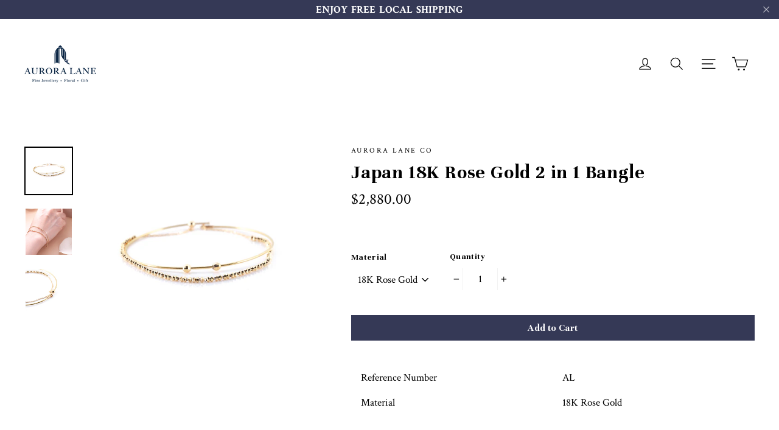

--- FILE ---
content_type: text/html; charset=utf-8
request_url: https://auroralane.co/products/japan-18k-rose-gold-2-in-1-bangle
body_size: 20617
content:
<!doctype html>
<!--[if IE 9 ]><html class="ie9 no-js"> <![endif]-->
<!--[if (gt IE 9)|!(IE)]><!--> <html class="no-js" lang="en"> <!--<![endif]-->
<head>
  <meta charset="utf-8">
  <meta http-equiv="X-UA-Compatible" content="IE=edge,chrome=1">
  <meta name="viewport" content="width=device-width,initial-scale=1">
  <meta name="theme-color" content="#353956">
  <link rel="canonical" href="https://auroralane.co/products/japan-18k-rose-gold-2-in-1-bangle"><link rel="shortcut icon" href="//auroralane.co/cdn/shop/files/al_favicon_32x32.png?v=1613202781" type="image/png" />
<title>
  Japan 18K Rose Gold 2 in 1 Bangle
&ndash; Aurora Lane Co
</title><meta name="description" content="Reference Number AL Material 18K Rose Gold * All stone size is approximate.* It takes at least 21 working days to complete the custom made orders.* For other ring sizes, please contact our customer service representative at +852 5682 3498."><meta property="og:site_name" content="Aurora Lane Co">
<meta property="og:url" content="https://auroralane.co/products/japan-18k-rose-gold-2-in-1-bangle">
<meta property="og:title" content="Japan 18K Rose Gold 2 in 1 Bangle">
<meta property="og:type" content="product">
<meta property="og:description" content="Reference Number AL Material 18K Rose Gold * All stone size is approximate.* It takes at least 21 working days to complete the custom made orders.* For other ring sizes, please contact our customer service representative at +852 5682 3498."><meta property="og:price:amount" content="2,880.00">
  <meta property="og:price:currency" content="HKD"><meta property="og:image" content="http://auroralane.co/cdn/shop/products/japan2waybracelet_1200x630.jpg?v=1623174096"><meta property="og:image" content="http://auroralane.co/cdn/shop/products/japan2waybracelet_hand_1200x630.jpg?v=1623174096"><meta property="og:image" content="http://auroralane.co/cdn/shop/products/japan2waybracelet_back_1200x630.jpg?v=1623174096">
<meta property="og:image:secure_url" content="https://auroralane.co/cdn/shop/products/japan2waybracelet_1200x630.jpg?v=1623174096"><meta property="og:image:secure_url" content="https://auroralane.co/cdn/shop/products/japan2waybracelet_hand_1200x630.jpg?v=1623174096"><meta property="og:image:secure_url" content="https://auroralane.co/cdn/shop/products/japan2waybracelet_back_1200x630.jpg?v=1623174096">
<meta name="twitter:site" content="@">
<meta name="twitter:card" content="summary_large_image">
<meta name="twitter:title" content="Japan 18K Rose Gold 2 in 1 Bangle">
<meta name="twitter:description" content="Reference Number AL Material 18K Rose Gold * All stone size is approximate.* It takes at least 21 working days to complete the custom made orders.* For other ring sizes, please contact our customer service representative at +852 5682 3498.">
<link href="//auroralane.co/cdn/shop/t/9/assets/theme.scss.css?v=177980651611662026601674772404" rel="stylesheet" type="text/css" media="all" />
  
<link href="//fonts.googleapis.com/css?family=Crimson Text:400,700" rel="stylesheet" type="text/css" media="all" />

<link href="//fonts.googleapis.com/css?family=Unna:700" rel="stylesheet" type="text/css" media="all" />


  <script>
    document.documentElement.className = document.documentElement.className.replace('no-js', 'js');

    window.theme = window.theme || {};
    theme.strings = {
      cartSavings: "You're saving [savings]",
      cartEmpty: "Your cart is currently empty."
    };
    theme.settings = {
      cartType: "drawer",
      moneyFormat: "${{amount}}"
    };
  </script>

  <script>window.performance && window.performance.mark && window.performance.mark('shopify.content_for_header.start');</script><meta id="shopify-digital-wallet" name="shopify-digital-wallet" content="/24732324/digital_wallets/dialog">
<meta name="shopify-checkout-api-token" content="a10d2c1497bfe5e72fb3364d2c4b61e7">
<meta id="in-context-paypal-metadata" data-shop-id="24732324" data-venmo-supported="false" data-environment="production" data-locale="en_US" data-paypal-v4="true" data-currency="HKD">
<link rel="alternate" type="application/json+oembed" href="https://auroralane.co/products/japan-18k-rose-gold-2-in-1-bangle.oembed">
<script async="async" src="/checkouts/internal/preloads.js?locale=en-HK"></script>
<script id="shopify-features" type="application/json">{"accessToken":"a10d2c1497bfe5e72fb3364d2c4b61e7","betas":["rich-media-storefront-analytics"],"domain":"auroralane.co","predictiveSearch":true,"shopId":24732324,"locale":"en"}</script>
<script>var Shopify = Shopify || {};
Shopify.shop = "aurora-lane-co.myshopify.com";
Shopify.locale = "en";
Shopify.currency = {"active":"HKD","rate":"1.0"};
Shopify.country = "HK";
Shopify.theme = {"name":"Motion","id":7127695388,"schema_name":"Motion","schema_version":"2.1.0","theme_store_id":847,"role":"main"};
Shopify.theme.handle = "null";
Shopify.theme.style = {"id":null,"handle":null};
Shopify.cdnHost = "auroralane.co/cdn";
Shopify.routes = Shopify.routes || {};
Shopify.routes.root = "/";</script>
<script type="module">!function(o){(o.Shopify=o.Shopify||{}).modules=!0}(window);</script>
<script>!function(o){function n(){var o=[];function n(){o.push(Array.prototype.slice.apply(arguments))}return n.q=o,n}var t=o.Shopify=o.Shopify||{};t.loadFeatures=n(),t.autoloadFeatures=n()}(window);</script>
<script id="shop-js-analytics" type="application/json">{"pageType":"product"}</script>
<script defer="defer" async type="module" src="//auroralane.co/cdn/shopifycloud/shop-js/modules/v2/client.init-shop-cart-sync_C5BV16lS.en.esm.js"></script>
<script defer="defer" async type="module" src="//auroralane.co/cdn/shopifycloud/shop-js/modules/v2/chunk.common_CygWptCX.esm.js"></script>
<script type="module">
  await import("//auroralane.co/cdn/shopifycloud/shop-js/modules/v2/client.init-shop-cart-sync_C5BV16lS.en.esm.js");
await import("//auroralane.co/cdn/shopifycloud/shop-js/modules/v2/chunk.common_CygWptCX.esm.js");

  window.Shopify.SignInWithShop?.initShopCartSync?.({"fedCMEnabled":true,"windoidEnabled":true});

</script>
<script>(function() {
  var isLoaded = false;
  function asyncLoad() {
    if (isLoaded) return;
    isLoaded = true;
    var urls = ["https:\/\/www.improvedcontactform.com\/icf.js?shop=aurora-lane-co.myshopify.com","https:\/\/app.roartheme.com\/quickshop\/lib\/assets\/quickshop.js?1530534839\u0026shop=aurora-lane-co.myshopify.com","https:\/\/shopify.covet.pics\/covet-pics-widget-inject.js?shop=aurora-lane-co.myshopify.com"];
    for (var i = 0; i < urls.length; i++) {
      var s = document.createElement('script');
      s.type = 'text/javascript';
      s.async = true;
      s.src = urls[i];
      var x = document.getElementsByTagName('script')[0];
      x.parentNode.insertBefore(s, x);
    }
  };
  if(window.attachEvent) {
    window.attachEvent('onload', asyncLoad);
  } else {
    window.addEventListener('load', asyncLoad, false);
  }
})();</script>
<script id="__st">var __st={"a":24732324,"offset":28800,"reqid":"ae45c142-ec09-4a0a-9935-883973dd3834-1768846472","pageurl":"auroralane.co\/products\/japan-18k-rose-gold-2-in-1-bangle","u":"af17e0e67621","p":"product","rtyp":"product","rid":6588557328486};</script>
<script>window.ShopifyPaypalV4VisibilityTracking = true;</script>
<script id="captcha-bootstrap">!function(){'use strict';const t='contact',e='account',n='new_comment',o=[[t,t],['blogs',n],['comments',n],[t,'customer']],c=[[e,'customer_login'],[e,'guest_login'],[e,'recover_customer_password'],[e,'create_customer']],r=t=>t.map((([t,e])=>`form[action*='/${t}']:not([data-nocaptcha='true']) input[name='form_type'][value='${e}']`)).join(','),a=t=>()=>t?[...document.querySelectorAll(t)].map((t=>t.form)):[];function s(){const t=[...o],e=r(t);return a(e)}const i='password',u='form_key',d=['recaptcha-v3-token','g-recaptcha-response','h-captcha-response',i],f=()=>{try{return window.sessionStorage}catch{return}},m='__shopify_v',_=t=>t.elements[u];function p(t,e,n=!1){try{const o=window.sessionStorage,c=JSON.parse(o.getItem(e)),{data:r}=function(t){const{data:e,action:n}=t;return t[m]||n?{data:e,action:n}:{data:t,action:n}}(c);for(const[e,n]of Object.entries(r))t.elements[e]&&(t.elements[e].value=n);n&&o.removeItem(e)}catch(o){console.error('form repopulation failed',{error:o})}}const l='form_type',E='cptcha';function T(t){t.dataset[E]=!0}const w=window,h=w.document,L='Shopify',v='ce_forms',y='captcha';let A=!1;((t,e)=>{const n=(g='f06e6c50-85a8-45c8-87d0-21a2b65856fe',I='https://cdn.shopify.com/shopifycloud/storefront-forms-hcaptcha/ce_storefront_forms_captcha_hcaptcha.v1.5.2.iife.js',D={infoText:'Protected by hCaptcha',privacyText:'Privacy',termsText:'Terms'},(t,e,n)=>{const o=w[L][v],c=o.bindForm;if(c)return c(t,g,e,D).then(n);var r;o.q.push([[t,g,e,D],n]),r=I,A||(h.body.append(Object.assign(h.createElement('script'),{id:'captcha-provider',async:!0,src:r})),A=!0)});var g,I,D;w[L]=w[L]||{},w[L][v]=w[L][v]||{},w[L][v].q=[],w[L][y]=w[L][y]||{},w[L][y].protect=function(t,e){n(t,void 0,e),T(t)},Object.freeze(w[L][y]),function(t,e,n,w,h,L){const[v,y,A,g]=function(t,e,n){const i=e?o:[],u=t?c:[],d=[...i,...u],f=r(d),m=r(i),_=r(d.filter((([t,e])=>n.includes(e))));return[a(f),a(m),a(_),s()]}(w,h,L),I=t=>{const e=t.target;return e instanceof HTMLFormElement?e:e&&e.form},D=t=>v().includes(t);t.addEventListener('submit',(t=>{const e=I(t);if(!e)return;const n=D(e)&&!e.dataset.hcaptchaBound&&!e.dataset.recaptchaBound,o=_(e),c=g().includes(e)&&(!o||!o.value);(n||c)&&t.preventDefault(),c&&!n&&(function(t){try{if(!f())return;!function(t){const e=f();if(!e)return;const n=_(t);if(!n)return;const o=n.value;o&&e.removeItem(o)}(t);const e=Array.from(Array(32),(()=>Math.random().toString(36)[2])).join('');!function(t,e){_(t)||t.append(Object.assign(document.createElement('input'),{type:'hidden',name:u})),t.elements[u].value=e}(t,e),function(t,e){const n=f();if(!n)return;const o=[...t.querySelectorAll(`input[type='${i}']`)].map((({name:t})=>t)),c=[...d,...o],r={};for(const[a,s]of new FormData(t).entries())c.includes(a)||(r[a]=s);n.setItem(e,JSON.stringify({[m]:1,action:t.action,data:r}))}(t,e)}catch(e){console.error('failed to persist form',e)}}(e),e.submit())}));const S=(t,e)=>{t&&!t.dataset[E]&&(n(t,e.some((e=>e===t))),T(t))};for(const o of['focusin','change'])t.addEventListener(o,(t=>{const e=I(t);D(e)&&S(e,y())}));const B=e.get('form_key'),M=e.get(l),P=B&&M;t.addEventListener('DOMContentLoaded',(()=>{const t=y();if(P)for(const e of t)e.elements[l].value===M&&p(e,B);[...new Set([...A(),...v().filter((t=>'true'===t.dataset.shopifyCaptcha))])].forEach((e=>S(e,t)))}))}(h,new URLSearchParams(w.location.search),n,t,e,['guest_login'])})(!0,!0)}();</script>
<script integrity="sha256-4kQ18oKyAcykRKYeNunJcIwy7WH5gtpwJnB7kiuLZ1E=" data-source-attribution="shopify.loadfeatures" defer="defer" src="//auroralane.co/cdn/shopifycloud/storefront/assets/storefront/load_feature-a0a9edcb.js" crossorigin="anonymous"></script>
<script data-source-attribution="shopify.dynamic_checkout.dynamic.init">var Shopify=Shopify||{};Shopify.PaymentButton=Shopify.PaymentButton||{isStorefrontPortableWallets:!0,init:function(){window.Shopify.PaymentButton.init=function(){};var t=document.createElement("script");t.src="https://auroralane.co/cdn/shopifycloud/portable-wallets/latest/portable-wallets.en.js",t.type="module",document.head.appendChild(t)}};
</script>
<script data-source-attribution="shopify.dynamic_checkout.buyer_consent">
  function portableWalletsHideBuyerConsent(e){var t=document.getElementById("shopify-buyer-consent"),n=document.getElementById("shopify-subscription-policy-button");t&&n&&(t.classList.add("hidden"),t.setAttribute("aria-hidden","true"),n.removeEventListener("click",e))}function portableWalletsShowBuyerConsent(e){var t=document.getElementById("shopify-buyer-consent"),n=document.getElementById("shopify-subscription-policy-button");t&&n&&(t.classList.remove("hidden"),t.removeAttribute("aria-hidden"),n.addEventListener("click",e))}window.Shopify?.PaymentButton&&(window.Shopify.PaymentButton.hideBuyerConsent=portableWalletsHideBuyerConsent,window.Shopify.PaymentButton.showBuyerConsent=portableWalletsShowBuyerConsent);
</script>
<script data-source-attribution="shopify.dynamic_checkout.cart.bootstrap">document.addEventListener("DOMContentLoaded",(function(){function t(){return document.querySelector("shopify-accelerated-checkout-cart, shopify-accelerated-checkout")}if(t())Shopify.PaymentButton.init();else{new MutationObserver((function(e,n){t()&&(Shopify.PaymentButton.init(),n.disconnect())})).observe(document.body,{childList:!0,subtree:!0})}}));
</script>
<link id="shopify-accelerated-checkout-styles" rel="stylesheet" media="screen" href="https://auroralane.co/cdn/shopifycloud/portable-wallets/latest/accelerated-checkout-backwards-compat.css" crossorigin="anonymous">
<style id="shopify-accelerated-checkout-cart">
        #shopify-buyer-consent {
  margin-top: 1em;
  display: inline-block;
  width: 100%;
}

#shopify-buyer-consent.hidden {
  display: none;
}

#shopify-subscription-policy-button {
  background: none;
  border: none;
  padding: 0;
  text-decoration: underline;
  font-size: inherit;
  cursor: pointer;
}

#shopify-subscription-policy-button::before {
  box-shadow: none;
}

      </style>

<script>window.performance && window.performance.mark && window.performance.mark('shopify.content_for_header.end');</script>
  <!--[if lt IE 9]>
<script src="//cdnjs.cloudflare.com/ajax/libs/html5shiv/3.7.2/html5shiv.min.js" type="text/javascript"></script>
<![endif]-->
<!--[if (lte IE 9) ]><script src="//auroralane.co/cdn/shop/t/9/assets/match-media.min.js?v=159635276924582161481514820511" type="text/javascript"></script><![endif]-->


  <script src="//ajax.googleapis.com/ajax/libs/jquery/3.1.0/jquery.min.js" type="text/javascript"></script>

  <!--[if (gt IE 9)|!(IE)]><!--><script src="//auroralane.co/cdn/shop/t/9/assets/vendor.js?v=159915124504125648591514820512" defer="defer"></script><!--<![endif]-->
<!--[if lte IE 9]><script src="//auroralane.co/cdn/shop/t/9/assets/vendor.js?v=159915124504125648591514820512"></script><![endif]-->


  

  <!--[if (gt IE 9)|!(IE)]><!--><script src="//auroralane.co/cdn/shop/t/9/assets/theme.js?v=95933840740499710451514820515" defer="defer"></script><!--<![endif]-->
<!--[if lte IE 9]><script src="//auroralane.co/cdn/shop/t/9/assets/theme.js?v=95933840740499710451514820515"></script><![endif]-->

<link href="https://monorail-edge.shopifysvc.com" rel="dns-prefetch">
<script>(function(){if ("sendBeacon" in navigator && "performance" in window) {try {var session_token_from_headers = performance.getEntriesByType('navigation')[0].serverTiming.find(x => x.name == '_s').description;} catch {var session_token_from_headers = undefined;}var session_cookie_matches = document.cookie.match(/_shopify_s=([^;]*)/);var session_token_from_cookie = session_cookie_matches && session_cookie_matches.length === 2 ? session_cookie_matches[1] : "";var session_token = session_token_from_headers || session_token_from_cookie || "";function handle_abandonment_event(e) {var entries = performance.getEntries().filter(function(entry) {return /monorail-edge.shopifysvc.com/.test(entry.name);});if (!window.abandonment_tracked && entries.length === 0) {window.abandonment_tracked = true;var currentMs = Date.now();var navigation_start = performance.timing.navigationStart;var payload = {shop_id: 24732324,url: window.location.href,navigation_start,duration: currentMs - navigation_start,session_token,page_type: "product"};window.navigator.sendBeacon("https://monorail-edge.shopifysvc.com/v1/produce", JSON.stringify({schema_id: "online_store_buyer_site_abandonment/1.1",payload: payload,metadata: {event_created_at_ms: currentMs,event_sent_at_ms: currentMs}}));}}window.addEventListener('pagehide', handle_abandonment_event);}}());</script>
<script id="web-pixels-manager-setup">(function e(e,d,r,n,o){if(void 0===o&&(o={}),!Boolean(null===(a=null===(i=window.Shopify)||void 0===i?void 0:i.analytics)||void 0===a?void 0:a.replayQueue)){var i,a;window.Shopify=window.Shopify||{};var t=window.Shopify;t.analytics=t.analytics||{};var s=t.analytics;s.replayQueue=[],s.publish=function(e,d,r){return s.replayQueue.push([e,d,r]),!0};try{self.performance.mark("wpm:start")}catch(e){}var l=function(){var e={modern:/Edge?\/(1{2}[4-9]|1[2-9]\d|[2-9]\d{2}|\d{4,})\.\d+(\.\d+|)|Firefox\/(1{2}[4-9]|1[2-9]\d|[2-9]\d{2}|\d{4,})\.\d+(\.\d+|)|Chrom(ium|e)\/(9{2}|\d{3,})\.\d+(\.\d+|)|(Maci|X1{2}).+ Version\/(15\.\d+|(1[6-9]|[2-9]\d|\d{3,})\.\d+)([,.]\d+|)( \(\w+\)|)( Mobile\/\w+|) Safari\/|Chrome.+OPR\/(9{2}|\d{3,})\.\d+\.\d+|(CPU[ +]OS|iPhone[ +]OS|CPU[ +]iPhone|CPU IPhone OS|CPU iPad OS)[ +]+(15[._]\d+|(1[6-9]|[2-9]\d|\d{3,})[._]\d+)([._]\d+|)|Android:?[ /-](13[3-9]|1[4-9]\d|[2-9]\d{2}|\d{4,})(\.\d+|)(\.\d+|)|Android.+Firefox\/(13[5-9]|1[4-9]\d|[2-9]\d{2}|\d{4,})\.\d+(\.\d+|)|Android.+Chrom(ium|e)\/(13[3-9]|1[4-9]\d|[2-9]\d{2}|\d{4,})\.\d+(\.\d+|)|SamsungBrowser\/([2-9]\d|\d{3,})\.\d+/,legacy:/Edge?\/(1[6-9]|[2-9]\d|\d{3,})\.\d+(\.\d+|)|Firefox\/(5[4-9]|[6-9]\d|\d{3,})\.\d+(\.\d+|)|Chrom(ium|e)\/(5[1-9]|[6-9]\d|\d{3,})\.\d+(\.\d+|)([\d.]+$|.*Safari\/(?![\d.]+ Edge\/[\d.]+$))|(Maci|X1{2}).+ Version\/(10\.\d+|(1[1-9]|[2-9]\d|\d{3,})\.\d+)([,.]\d+|)( \(\w+\)|)( Mobile\/\w+|) Safari\/|Chrome.+OPR\/(3[89]|[4-9]\d|\d{3,})\.\d+\.\d+|(CPU[ +]OS|iPhone[ +]OS|CPU[ +]iPhone|CPU IPhone OS|CPU iPad OS)[ +]+(10[._]\d+|(1[1-9]|[2-9]\d|\d{3,})[._]\d+)([._]\d+|)|Android:?[ /-](13[3-9]|1[4-9]\d|[2-9]\d{2}|\d{4,})(\.\d+|)(\.\d+|)|Mobile Safari.+OPR\/([89]\d|\d{3,})\.\d+\.\d+|Android.+Firefox\/(13[5-9]|1[4-9]\d|[2-9]\d{2}|\d{4,})\.\d+(\.\d+|)|Android.+Chrom(ium|e)\/(13[3-9]|1[4-9]\d|[2-9]\d{2}|\d{4,})\.\d+(\.\d+|)|Android.+(UC? ?Browser|UCWEB|U3)[ /]?(15\.([5-9]|\d{2,})|(1[6-9]|[2-9]\d|\d{3,})\.\d+)\.\d+|SamsungBrowser\/(5\.\d+|([6-9]|\d{2,})\.\d+)|Android.+MQ{2}Browser\/(14(\.(9|\d{2,})|)|(1[5-9]|[2-9]\d|\d{3,})(\.\d+|))(\.\d+|)|K[Aa][Ii]OS\/(3\.\d+|([4-9]|\d{2,})\.\d+)(\.\d+|)/},d=e.modern,r=e.legacy,n=navigator.userAgent;return n.match(d)?"modern":n.match(r)?"legacy":"unknown"}(),u="modern"===l?"modern":"legacy",c=(null!=n?n:{modern:"",legacy:""})[u],f=function(e){return[e.baseUrl,"/wpm","/b",e.hashVersion,"modern"===e.buildTarget?"m":"l",".js"].join("")}({baseUrl:d,hashVersion:r,buildTarget:u}),m=function(e){var d=e.version,r=e.bundleTarget,n=e.surface,o=e.pageUrl,i=e.monorailEndpoint;return{emit:function(e){var a=e.status,t=e.errorMsg,s=(new Date).getTime(),l=JSON.stringify({metadata:{event_sent_at_ms:s},events:[{schema_id:"web_pixels_manager_load/3.1",payload:{version:d,bundle_target:r,page_url:o,status:a,surface:n,error_msg:t},metadata:{event_created_at_ms:s}}]});if(!i)return console&&console.warn&&console.warn("[Web Pixels Manager] No Monorail endpoint provided, skipping logging."),!1;try{return self.navigator.sendBeacon.bind(self.navigator)(i,l)}catch(e){}var u=new XMLHttpRequest;try{return u.open("POST",i,!0),u.setRequestHeader("Content-Type","text/plain"),u.send(l),!0}catch(e){return console&&console.warn&&console.warn("[Web Pixels Manager] Got an unhandled error while logging to Monorail."),!1}}}}({version:r,bundleTarget:l,surface:e.surface,pageUrl:self.location.href,monorailEndpoint:e.monorailEndpoint});try{o.browserTarget=l,function(e){var d=e.src,r=e.async,n=void 0===r||r,o=e.onload,i=e.onerror,a=e.sri,t=e.scriptDataAttributes,s=void 0===t?{}:t,l=document.createElement("script"),u=document.querySelector("head"),c=document.querySelector("body");if(l.async=n,l.src=d,a&&(l.integrity=a,l.crossOrigin="anonymous"),s)for(var f in s)if(Object.prototype.hasOwnProperty.call(s,f))try{l.dataset[f]=s[f]}catch(e){}if(o&&l.addEventListener("load",o),i&&l.addEventListener("error",i),u)u.appendChild(l);else{if(!c)throw new Error("Did not find a head or body element to append the script");c.appendChild(l)}}({src:f,async:!0,onload:function(){if(!function(){var e,d;return Boolean(null===(d=null===(e=window.Shopify)||void 0===e?void 0:e.analytics)||void 0===d?void 0:d.initialized)}()){var d=window.webPixelsManager.init(e)||void 0;if(d){var r=window.Shopify.analytics;r.replayQueue.forEach((function(e){var r=e[0],n=e[1],o=e[2];d.publishCustomEvent(r,n,o)})),r.replayQueue=[],r.publish=d.publishCustomEvent,r.visitor=d.visitor,r.initialized=!0}}},onerror:function(){return m.emit({status:"failed",errorMsg:"".concat(f," has failed to load")})},sri:function(e){var d=/^sha384-[A-Za-z0-9+/=]+$/;return"string"==typeof e&&d.test(e)}(c)?c:"",scriptDataAttributes:o}),m.emit({status:"loading"})}catch(e){m.emit({status:"failed",errorMsg:(null==e?void 0:e.message)||"Unknown error"})}}})({shopId: 24732324,storefrontBaseUrl: "https://auroralane.co",extensionsBaseUrl: "https://extensions.shopifycdn.com/cdn/shopifycloud/web-pixels-manager",monorailEndpoint: "https://monorail-edge.shopifysvc.com/unstable/produce_batch",surface: "storefront-renderer",enabledBetaFlags: ["2dca8a86"],webPixelsConfigList: [{"id":"56885350","eventPayloadVersion":"v1","runtimeContext":"LAX","scriptVersion":"1","type":"CUSTOM","privacyPurposes":["MARKETING"],"name":"Meta pixel (migrated)"},{"id":"73629798","eventPayloadVersion":"v1","runtimeContext":"LAX","scriptVersion":"1","type":"CUSTOM","privacyPurposes":["ANALYTICS"],"name":"Google Analytics tag (migrated)"},{"id":"shopify-app-pixel","configuration":"{}","eventPayloadVersion":"v1","runtimeContext":"STRICT","scriptVersion":"0450","apiClientId":"shopify-pixel","type":"APP","privacyPurposes":["ANALYTICS","MARKETING"]},{"id":"shopify-custom-pixel","eventPayloadVersion":"v1","runtimeContext":"LAX","scriptVersion":"0450","apiClientId":"shopify-pixel","type":"CUSTOM","privacyPurposes":["ANALYTICS","MARKETING"]}],isMerchantRequest: false,initData: {"shop":{"name":"Aurora Lane Co","paymentSettings":{"currencyCode":"HKD"},"myshopifyDomain":"aurora-lane-co.myshopify.com","countryCode":"HK","storefrontUrl":"https:\/\/auroralane.co"},"customer":null,"cart":null,"checkout":null,"productVariants":[{"price":{"amount":2880.0,"currencyCode":"HKD"},"product":{"title":"Japan 18K Rose Gold 2 in 1 Bangle","vendor":"Aurora Lane Co","id":"6588557328486","untranslatedTitle":"Japan 18K Rose Gold 2 in 1 Bangle","url":"\/products\/japan-18k-rose-gold-2-in-1-bangle","type":"BANGLE"},"id":"39348499775590","image":{"src":"\/\/auroralane.co\/cdn\/shop\/products\/japan2waybracelet.jpg?v=1623174096"},"sku":"","title":"18K Rose Gold","untranslatedTitle":"18K Rose Gold"}],"purchasingCompany":null},},"https://auroralane.co/cdn","fcfee988w5aeb613cpc8e4bc33m6693e112",{"modern":"","legacy":""},{"shopId":"24732324","storefrontBaseUrl":"https:\/\/auroralane.co","extensionBaseUrl":"https:\/\/extensions.shopifycdn.com\/cdn\/shopifycloud\/web-pixels-manager","surface":"storefront-renderer","enabledBetaFlags":"[\"2dca8a86\"]","isMerchantRequest":"false","hashVersion":"fcfee988w5aeb613cpc8e4bc33m6693e112","publish":"custom","events":"[[\"page_viewed\",{}],[\"product_viewed\",{\"productVariant\":{\"price\":{\"amount\":2880.0,\"currencyCode\":\"HKD\"},\"product\":{\"title\":\"Japan 18K Rose Gold 2 in 1 Bangle\",\"vendor\":\"Aurora Lane Co\",\"id\":\"6588557328486\",\"untranslatedTitle\":\"Japan 18K Rose Gold 2 in 1 Bangle\",\"url\":\"\/products\/japan-18k-rose-gold-2-in-1-bangle\",\"type\":\"BANGLE\"},\"id\":\"39348499775590\",\"image\":{\"src\":\"\/\/auroralane.co\/cdn\/shop\/products\/japan2waybracelet.jpg?v=1623174096\"},\"sku\":\"\",\"title\":\"18K Rose Gold\",\"untranslatedTitle\":\"18K Rose Gold\"}}]]"});</script><script>
  window.ShopifyAnalytics = window.ShopifyAnalytics || {};
  window.ShopifyAnalytics.meta = window.ShopifyAnalytics.meta || {};
  window.ShopifyAnalytics.meta.currency = 'HKD';
  var meta = {"product":{"id":6588557328486,"gid":"gid:\/\/shopify\/Product\/6588557328486","vendor":"Aurora Lane Co","type":"BANGLE","handle":"japan-18k-rose-gold-2-in-1-bangle","variants":[{"id":39348499775590,"price":288000,"name":"Japan 18K Rose Gold 2 in 1 Bangle - 18K Rose Gold","public_title":"18K Rose Gold","sku":""}],"remote":false},"page":{"pageType":"product","resourceType":"product","resourceId":6588557328486,"requestId":"ae45c142-ec09-4a0a-9935-883973dd3834-1768846472"}};
  for (var attr in meta) {
    window.ShopifyAnalytics.meta[attr] = meta[attr];
  }
</script>
<script class="analytics">
  (function () {
    var customDocumentWrite = function(content) {
      var jquery = null;

      if (window.jQuery) {
        jquery = window.jQuery;
      } else if (window.Checkout && window.Checkout.$) {
        jquery = window.Checkout.$;
      }

      if (jquery) {
        jquery('body').append(content);
      }
    };

    var hasLoggedConversion = function(token) {
      if (token) {
        return document.cookie.indexOf('loggedConversion=' + token) !== -1;
      }
      return false;
    }

    var setCookieIfConversion = function(token) {
      if (token) {
        var twoMonthsFromNow = new Date(Date.now());
        twoMonthsFromNow.setMonth(twoMonthsFromNow.getMonth() + 2);

        document.cookie = 'loggedConversion=' + token + '; expires=' + twoMonthsFromNow;
      }
    }

    var trekkie = window.ShopifyAnalytics.lib = window.trekkie = window.trekkie || [];
    if (trekkie.integrations) {
      return;
    }
    trekkie.methods = [
      'identify',
      'page',
      'ready',
      'track',
      'trackForm',
      'trackLink'
    ];
    trekkie.factory = function(method) {
      return function() {
        var args = Array.prototype.slice.call(arguments);
        args.unshift(method);
        trekkie.push(args);
        return trekkie;
      };
    };
    for (var i = 0; i < trekkie.methods.length; i++) {
      var key = trekkie.methods[i];
      trekkie[key] = trekkie.factory(key);
    }
    trekkie.load = function(config) {
      trekkie.config = config || {};
      trekkie.config.initialDocumentCookie = document.cookie;
      var first = document.getElementsByTagName('script')[0];
      var script = document.createElement('script');
      script.type = 'text/javascript';
      script.onerror = function(e) {
        var scriptFallback = document.createElement('script');
        scriptFallback.type = 'text/javascript';
        scriptFallback.onerror = function(error) {
                var Monorail = {
      produce: function produce(monorailDomain, schemaId, payload) {
        var currentMs = new Date().getTime();
        var event = {
          schema_id: schemaId,
          payload: payload,
          metadata: {
            event_created_at_ms: currentMs,
            event_sent_at_ms: currentMs
          }
        };
        return Monorail.sendRequest("https://" + monorailDomain + "/v1/produce", JSON.stringify(event));
      },
      sendRequest: function sendRequest(endpointUrl, payload) {
        // Try the sendBeacon API
        if (window && window.navigator && typeof window.navigator.sendBeacon === 'function' && typeof window.Blob === 'function' && !Monorail.isIos12()) {
          var blobData = new window.Blob([payload], {
            type: 'text/plain'
          });

          if (window.navigator.sendBeacon(endpointUrl, blobData)) {
            return true;
          } // sendBeacon was not successful

        } // XHR beacon

        var xhr = new XMLHttpRequest();

        try {
          xhr.open('POST', endpointUrl);
          xhr.setRequestHeader('Content-Type', 'text/plain');
          xhr.send(payload);
        } catch (e) {
          console.log(e);
        }

        return false;
      },
      isIos12: function isIos12() {
        return window.navigator.userAgent.lastIndexOf('iPhone; CPU iPhone OS 12_') !== -1 || window.navigator.userAgent.lastIndexOf('iPad; CPU OS 12_') !== -1;
      }
    };
    Monorail.produce('monorail-edge.shopifysvc.com',
      'trekkie_storefront_load_errors/1.1',
      {shop_id: 24732324,
      theme_id: 7127695388,
      app_name: "storefront",
      context_url: window.location.href,
      source_url: "//auroralane.co/cdn/s/trekkie.storefront.cd680fe47e6c39ca5d5df5f0a32d569bc48c0f27.min.js"});

        };
        scriptFallback.async = true;
        scriptFallback.src = '//auroralane.co/cdn/s/trekkie.storefront.cd680fe47e6c39ca5d5df5f0a32d569bc48c0f27.min.js';
        first.parentNode.insertBefore(scriptFallback, first);
      };
      script.async = true;
      script.src = '//auroralane.co/cdn/s/trekkie.storefront.cd680fe47e6c39ca5d5df5f0a32d569bc48c0f27.min.js';
      first.parentNode.insertBefore(script, first);
    };
    trekkie.load(
      {"Trekkie":{"appName":"storefront","development":false,"defaultAttributes":{"shopId":24732324,"isMerchantRequest":null,"themeId":7127695388,"themeCityHash":"11536015599267444456","contentLanguage":"en","currency":"HKD","eventMetadataId":"abd4dceb-da72-4e0b-94f9-652b605e90a5"},"isServerSideCookieWritingEnabled":true,"monorailRegion":"shop_domain","enabledBetaFlags":["65f19447"]},"Session Attribution":{},"S2S":{"facebookCapiEnabled":false,"source":"trekkie-storefront-renderer","apiClientId":580111}}
    );

    var loaded = false;
    trekkie.ready(function() {
      if (loaded) return;
      loaded = true;

      window.ShopifyAnalytics.lib = window.trekkie;

      var originalDocumentWrite = document.write;
      document.write = customDocumentWrite;
      try { window.ShopifyAnalytics.merchantGoogleAnalytics.call(this); } catch(error) {};
      document.write = originalDocumentWrite;

      window.ShopifyAnalytics.lib.page(null,{"pageType":"product","resourceType":"product","resourceId":6588557328486,"requestId":"ae45c142-ec09-4a0a-9935-883973dd3834-1768846472","shopifyEmitted":true});

      var match = window.location.pathname.match(/checkouts\/(.+)\/(thank_you|post_purchase)/)
      var token = match? match[1]: undefined;
      if (!hasLoggedConversion(token)) {
        setCookieIfConversion(token);
        window.ShopifyAnalytics.lib.track("Viewed Product",{"currency":"HKD","variantId":39348499775590,"productId":6588557328486,"productGid":"gid:\/\/shopify\/Product\/6588557328486","name":"Japan 18K Rose Gold 2 in 1 Bangle - 18K Rose Gold","price":"2880.00","sku":"","brand":"Aurora Lane Co","variant":"18K Rose Gold","category":"BANGLE","nonInteraction":true,"remote":false},undefined,undefined,{"shopifyEmitted":true});
      window.ShopifyAnalytics.lib.track("monorail:\/\/trekkie_storefront_viewed_product\/1.1",{"currency":"HKD","variantId":39348499775590,"productId":6588557328486,"productGid":"gid:\/\/shopify\/Product\/6588557328486","name":"Japan 18K Rose Gold 2 in 1 Bangle - 18K Rose Gold","price":"2880.00","sku":"","brand":"Aurora Lane Co","variant":"18K Rose Gold","category":"BANGLE","nonInteraction":true,"remote":false,"referer":"https:\/\/auroralane.co\/products\/japan-18k-rose-gold-2-in-1-bangle"});
      }
    });


        var eventsListenerScript = document.createElement('script');
        eventsListenerScript.async = true;
        eventsListenerScript.src = "//auroralane.co/cdn/shopifycloud/storefront/assets/shop_events_listener-3da45d37.js";
        document.getElementsByTagName('head')[0].appendChild(eventsListenerScript);

})();</script>
  <script>
  if (!window.ga || (window.ga && typeof window.ga !== 'function')) {
    window.ga = function ga() {
      (window.ga.q = window.ga.q || []).push(arguments);
      if (window.Shopify && window.Shopify.analytics && typeof window.Shopify.analytics.publish === 'function') {
        window.Shopify.analytics.publish("ga_stub_called", {}, {sendTo: "google_osp_migration"});
      }
      console.error("Shopify's Google Analytics stub called with:", Array.from(arguments), "\nSee https://help.shopify.com/manual/promoting-marketing/pixels/pixel-migration#google for more information.");
    };
    if (window.Shopify && window.Shopify.analytics && typeof window.Shopify.analytics.publish === 'function') {
      window.Shopify.analytics.publish("ga_stub_initialized", {}, {sendTo: "google_osp_migration"});
    }
  }
</script>
<script
  defer
  src="https://auroralane.co/cdn/shopifycloud/perf-kit/shopify-perf-kit-3.0.4.min.js"
  data-application="storefront-renderer"
  data-shop-id="24732324"
  data-render-region="gcp-us-central1"
  data-page-type="product"
  data-theme-instance-id="7127695388"
  data-theme-name="Motion"
  data-theme-version="2.1.0"
  data-monorail-region="shop_domain"
  data-resource-timing-sampling-rate="10"
  data-shs="true"
  data-shs-beacon="true"
  data-shs-export-with-fetch="true"
  data-shs-logs-sample-rate="1"
  data-shs-beacon-endpoint="https://auroralane.co/api/collect"
></script>
</head>

<body class="template-product" data-transitions="true">

  
    <script type="text/javascript">
    window.setTimeout(function() { document.body.className += " loaded"; }, 25);
    </script>
  

  <a class="in-page-link visually-hidden skip-link" href="#MainContent">Skip to content</a>

  <div id="PageContainer" class="page-container">
    <div class="transition-body">

    <div id="shopify-section-header" class="shopify-section">

<div id="NavDrawer" class="drawer drawer--right">
  <div class="drawer__fixed-header">
    <div class="drawer__header appear-animation appear-delay-1">
      <div class="drawer__title"></div>
      <div class="drawer__close">
        <button type="button" class="drawer__close-button js-drawer-close">
          <svg aria-hidden="true" focusable="false" role="presentation" class="icon icon-close" viewBox="0 0 64 64"><defs><style>.cls-1{fill:none;stroke:#000;stroke-miterlimit:10;stroke-width:2px}</style></defs><path class="cls-1" d="M19 17.61l27.12 27.13m0-27.12L19 44.74"/></svg>
          <span class="icon__fallback-text">Close Menu</span>
        </button>
      </div>
    </div>
  </div>
  <div class="drawer__inner">

    <ul class="mobile-nav" role="navigation" aria-label="Primary">
      


        <li class="mobile-nav__item appear-animation appear-delay-2">
          
            <a href="/pages/brand-story" class="mobile-nav__link">BRAND STORY</a>
          

          
        </li>
      


        <li class="mobile-nav__item appear-animation appear-delay-3">
          
            <div class="mobile-nav__has-sublist">
              <a href="/collections" class="mobile-nav__link" id="Label-collections">COLLECTIONS</a>
              <div class="mobile-nav__toggle">
                <button type="button" class="collapsible-trigger collapsible--auto-height" aria-controls="Linklist-collections">
                  <span class="collapsible-trigger__icon collapsible-trigger__icon--open" role="presentation">
  <svg aria-hidden="true" focusable="false" role="presentation" class="icon icon--wide icon-chevron-down" viewBox="0 0 28 16"><path d="M1.57 1.59l12.76 12.77L27.1 1.59" stroke-width="2" stroke="#000" fill="none" fill-rule="evenodd"/></svg>
</span>

                </button>
              </div>
            </div>
          

          
            <div id="Linklist-collections" class="mobile-nav__sublist collapsible-content collapsible-content--all" aria-labelledby="Label-collections">
              <div class="collapsible-content__inner">
                <ul class="mobile-nav__sublist">
                  


                    <li class="mobile-nav__item">
                      <div class="mobile-nav__child-item">
                        <a href="/collections/solar" class="mobile-nav__link" id="Sublabel-solar">
                          SOLAR
                        </a>
                        
                      </div>

                      
                    </li>
                  


                    <li class="mobile-nav__item">
                      <div class="mobile-nav__child-item">
                        <a href="/collections/love-knot" class="mobile-nav__link" id="Sublabel-love-knot">
                          LOVE KNOT
                        </a>
                        
                      </div>

                      
                    </li>
                  


                    <li class="mobile-nav__item">
                      <div class="mobile-nav__child-item">
                        <a href="https://auroralane.co/collections/fairys-lane" class="mobile-nav__link" id="Sublabel-fairys-lane">
                          FAIRY&#39;S LANE
                        </a>
                        
                      </div>

                      
                    </li>
                  


                    <li class="mobile-nav__item">
                      <div class="mobile-nav__child-item">
                        <a href="/collections/check-mate" class="mobile-nav__link" id="Sublabel-check-mate">
                          CHECK MATE
                        </a>
                        
                      </div>

                      
                    </li>
                  


                    <li class="mobile-nav__item">
                      <div class="mobile-nav__child-item">
                        <a href="/collections/rouge-et-noir" class="mobile-nav__link" id="Sublabel-rouge-et-noir">
                          ROUGE ET NOIR
                        </a>
                        
                      </div>

                      
                    </li>
                  


                    <li class="mobile-nav__item">
                      <div class="mobile-nav__child-item">
                        <a href="/collections/aurora-de-aurora" class="mobile-nav__link" id="Sublabel-aurora-de-aurora">
                          AURORA DE AURORA
                        </a>
                        
                      </div>

                      
                    </li>
                  


                    <li class="mobile-nav__item">
                      <div class="mobile-nav__child-item">
                        <a href="/collections/house-of-sheen" class="mobile-nav__link" id="Sublabel-house-of-sheen">
                          HOUSE OF SHEEN
                        </a>
                        
                      </div>

                      
                    </li>
                  
                </ul>
              </div>
            </div>
          
        </li>
      


        <li class="mobile-nav__item appear-animation appear-delay-4">
          
            <a href="/collections/new-arrivals" class="mobile-nav__link">NEW ARRIVALS</a>
          

          
        </li>
      


        <li class="mobile-nav__item appear-animation appear-delay-5">
          
            <div class="mobile-nav__has-sublist">
              <a href="/collections/all" class="mobile-nav__link" id="Label-fine-jewellery">FINE JEWELLERY</a>
              <div class="mobile-nav__toggle">
                <button type="button" class="collapsible-trigger collapsible--auto-height" aria-controls="Linklist-fine-jewellery">
                  <span class="collapsible-trigger__icon collapsible-trigger__icon--open" role="presentation">
  <svg aria-hidden="true" focusable="false" role="presentation" class="icon icon--wide icon-chevron-down" viewBox="0 0 28 16"><path d="M1.57 1.59l12.76 12.77L27.1 1.59" stroke-width="2" stroke="#000" fill="none" fill-rule="evenodd"/></svg>
</span>

                </button>
              </div>
            </div>
          

          
            <div id="Linklist-fine-jewellery" class="mobile-nav__sublist collapsible-content collapsible-content--all" aria-labelledby="Label-fine-jewellery">
              <div class="collapsible-content__inner">
                <ul class="mobile-nav__sublist">
                  


                    <li class="mobile-nav__item">
                      <div class="mobile-nav__child-item">
                        <a href="/collections/rings" class="mobile-nav__link" id="Sublabel-rings">
                          RINGS
                        </a>
                        
                      </div>

                      
                    </li>
                  


                    <li class="mobile-nav__item">
                      <div class="mobile-nav__child-item">
                        <a href="/collections/earrings" class="mobile-nav__link" id="Sublabel-earrings">
                          EARRINGS
                        </a>
                        
                      </div>

                      
                    </li>
                  


                    <li class="mobile-nav__item">
                      <div class="mobile-nav__child-item">
                        <a href="/collections/bracelets-bangles" class="mobile-nav__link" id="Sublabel-bracelets-bangles">
                          BRACELETS &amp; BANGLES
                        </a>
                        
                      </div>

                      
                    </li>
                  


                    <li class="mobile-nav__item">
                      <div class="mobile-nav__child-item">
                        <a href="/collections/necklaces" class="mobile-nav__link" id="Sublabel-necklaces">
                          NECKLACES
                        </a>
                        
                      </div>

                      
                    </li>
                  
                </ul>
              </div>
            </div>
          
        </li>
      


        <li class="mobile-nav__item appear-animation appear-delay-6">
          
            <a href="/pages/contact-us" class="mobile-nav__link">CONTACT US</a>
          

          
        </li>
      

      

          <li class="mobile-nav__item appear-animation appear-delay-7">
            <a href="/account/login" class="mobile-nav__link">Log in</a>
          </li>
        
      

      <li class="mobile-nav__spacer"></li>

    </ul>

  <ul class="mobile-nav__social">
    
<li class="appear-animation appear-delay-8">
        <a href="https://www.facebook.com/auroralaneco" title="Aurora Lane Co on Facebook">
          <svg aria-hidden="true" focusable="false" role="presentation" class="icon icon-facebook" viewBox="0 0 32 32"><path fill="#444" d="M18.56 31.36V17.28h4.48l.64-5.12h-5.12v-3.2c0-1.28.64-2.56 2.56-2.56h2.56V1.28H19.2c-3.84 0-7.04 2.56-7.04 7.04v3.84H7.68v5.12h4.48v14.08h6.4z"/></svg>
          <span class="icon__fallback-text">Facebook</span>
        </a>
      </li>
    
    
    
    
<li class="appear-animation appear-delay-9">
        <a href="https://instagram.com/auroralaneco" title="Aurora Lane Co on Instagram">
          <svg aria-hidden="true" focusable="false" role="presentation" class="icon icon-instagram" viewBox="0 0 32 32"><path fill="#444" d="M16 3.094c4.206 0 4.7.019 6.363.094 1.538.069 2.369.325 2.925.544.738.287 1.262.625 1.813 1.175s.894 1.075 1.175 1.813c.212.556.475 1.387.544 2.925.075 1.662.094 2.156.094 6.363s-.019 4.7-.094 6.363c-.069 1.538-.325 2.369-.544 2.925-.288.738-.625 1.262-1.175 1.813s-1.075.894-1.813 1.175c-.556.212-1.387.475-2.925.544-1.663.075-2.156.094-6.363.094s-4.7-.019-6.363-.094c-1.537-.069-2.369-.325-2.925-.544-.737-.288-1.263-.625-1.813-1.175s-.894-1.075-1.175-1.813c-.212-.556-.475-1.387-.544-2.925-.075-1.663-.094-2.156-.094-6.363s.019-4.7.094-6.363c.069-1.537.325-2.369.544-2.925.287-.737.625-1.263 1.175-1.813s1.075-.894 1.813-1.175c.556-.212 1.388-.475 2.925-.544 1.662-.081 2.156-.094 6.363-.094zm0-2.838c-4.275 0-4.813.019-6.494.094-1.675.075-2.819.344-3.819.731-1.037.4-1.913.944-2.788 1.819S1.486 4.656 1.08 5.688c-.387 1-.656 2.144-.731 3.825-.075 1.675-.094 2.213-.094 6.488s.019 4.813.094 6.494c.075 1.675.344 2.819.731 3.825.4 1.038.944 1.913 1.819 2.788s1.756 1.413 2.788 1.819c1 .387 2.144.656 3.825.731s2.213.094 6.494.094 4.813-.019 6.494-.094c1.675-.075 2.819-.344 3.825-.731 1.038-.4 1.913-.944 2.788-1.819s1.413-1.756 1.819-2.788c.387-1 .656-2.144.731-3.825s.094-2.212.094-6.494-.019-4.813-.094-6.494c-.075-1.675-.344-2.819-.731-3.825-.4-1.038-.944-1.913-1.819-2.788s-1.756-1.413-2.788-1.819c-1-.387-2.144-.656-3.825-.731C20.812.275 20.275.256 16 .256z"/><path fill="#444" d="M16 7.912a8.088 8.088 0 0 0 0 16.175c4.463 0 8.087-3.625 8.087-8.088s-3.625-8.088-8.088-8.088zm0 13.338a5.25 5.25 0 1 1 0-10.5 5.25 5.25 0 1 1 0 10.5zM26.294 7.594a1.887 1.887 0 1 1-3.774.002 1.887 1.887 0 0 1 3.774-.003z"/></svg>
          <span class="icon__fallback-text">Instagram</span>
        </a>
      </li>
    
    
    
    
    
  </ul>

  </div>
</div>


  <div id="CartDrawer" class="drawer drawer--right drawer--has-fixed-footer">
    <div class="drawer__fixed-header">
      <div class="drawer__header appear-animation appear-delay-1">
        <div class="drawer__title">SHOPPING CART</div>
        <div class="drawer__close">
          <button type="button" class="drawer__close-button js-drawer-close">
            <svg aria-hidden="true" focusable="false" role="presentation" class="icon icon-close" viewBox="0 0 64 64"><defs><style>.cls-1{fill:none;stroke:#000;stroke-miterlimit:10;stroke-width:2px}</style></defs><path class="cls-1" d="M19 17.61l27.12 27.13m0-27.12L19 44.74"/></svg>
            <span class="icon__fallback-text">Translation missing: en.cart.general.close</span>
          </button>
        </div>
      </div>
    </div>
    <div class="drawer__inner">
      <div id="CartContainer" class="drawer__cart"></div>
    </div>
  </div>






<div data-section-id="header" data-section-type="header-section">
  <div class="header-wrapper">

    
      <div class="announcement announcement--closed">

  <div class="announcement__text" data-text="enjoy-nbsp-free-nbsp-local-nbsp-shipping">
    <p><strong>ENJOY &nbsp;FREE &nbsp;LOCAL &nbsp;SHIPPING</strong></p>
  </div>

  <button type="button" class="text-link announcement__close">
    <svg aria-hidden="true" focusable="false" role="presentation" class="icon icon-close" viewBox="0 0 64 64"><defs><style>.cls-1{fill:none;stroke:#000;stroke-miterlimit:10;stroke-width:2px}</style></defs><path class="cls-1" d="M19 17.61l27.12 27.13m0-27.12L19 44.74"/></svg>
    <span class="icon__fallback-text">"Close"</span>
  </button>
</div>

    

    <header class="site-header" data-sticky="true">
      <div class="page-width">
        <div class="header-layout header-layout--left">
          
          <div class="header-item header-item--logo">
            
  

    
<style>
    .site-header__logo a {
      height: 40px;
    }
    .is-light .site-header__logo .logo--inverted {
      height: 40px;
    }
    @media only screen and (min-width: 590px) {
      .site-header__logo a {
        height: 62px;
      }

      .is-light .site-header__logo .logo--inverted {
        height: 62px;
      }
    }
    </style>

    
      <div class="h1 site-header__logo" itemscope itemtype="http://schema.org/Organization">
    
    
      
      <a href="/" itemprop="url" class="site-header__logo-link">
        <img
          class="small--hide"
          src="//auroralane.co/cdn/shop/files/logo1_x62.png?v=1613190540"
          srcset="//auroralane.co/cdn/shop/files/logo1_x62.png?v=1613190540 1x, //auroralane.co/cdn/shop/files/logo1_x62@2x.png?v=1613190540 2x"
          alt="https://auroralane.co"
          itemprop="logo">
        <img
          class="medium-up--hide"
          src="//auroralane.co/cdn/shop/files/logo1_x40.png?v=1613190540"
          srcset="//auroralane.co/cdn/shop/files/logo1_x40.png?v=1613190540 1x, //auroralane.co/cdn/shop/files/logo1_x40@2x.png?v=1613190540 2x"
          alt="https://auroralane.co">
      </a>
      
    
    
      </div>
    

  





            
              <ul class="site-nav site-navigation small--hide site-nav--activate-compress" role="navigation" aria-label="Primary">
  


    <li
      class="site-nav__item site-nav__expanded-item"
      >

      <a href="/pages/brand-story" class="site-nav__link">
        BRAND STORY
        
      </a>
      
    </li>
  


    <li
      class="site-nav__item site-nav__expanded-item site-nav--has-dropdown"
      aria-haspopup="true">

      <a href="/collections" class="site-nav__link">
        COLLECTIONS
        
          <svg aria-hidden="true" focusable="false" role="presentation" class="icon icon--wide icon-chevron-down" viewBox="0 0 28 16"><path d="M1.57 1.59l12.76 12.77L27.1 1.59" stroke-width="2" stroke="#000" fill="none" fill-rule="evenodd"/></svg>
        
      </a>
      
        <ul class="site-nav__dropdown text-left">
          


            <li class="">
              <a href="/collections/solar" class="site-nav__dropdown-link site-nav__dropdown-link--second-level ">
                SOLAR
                
              </a>
              
            </li>
          


            <li class="">
              <a href="/collections/love-knot" class="site-nav__dropdown-link site-nav__dropdown-link--second-level ">
                LOVE KNOT
                
              </a>
              
            </li>
          


            <li class="">
              <a href="https://auroralane.co/collections/fairys-lane" class="site-nav__dropdown-link site-nav__dropdown-link--second-level ">
                FAIRY&#39;S LANE
                
              </a>
              
            </li>
          


            <li class="">
              <a href="/collections/check-mate" class="site-nav__dropdown-link site-nav__dropdown-link--second-level ">
                CHECK MATE
                
              </a>
              
            </li>
          


            <li class="">
              <a href="/collections/rouge-et-noir" class="site-nav__dropdown-link site-nav__dropdown-link--second-level ">
                ROUGE ET NOIR
                
              </a>
              
            </li>
          


            <li class="">
              <a href="/collections/aurora-de-aurora" class="site-nav__dropdown-link site-nav__dropdown-link--second-level ">
                AURORA DE AURORA
                
              </a>
              
            </li>
          


            <li class="">
              <a href="/collections/house-of-sheen" class="site-nav__dropdown-link site-nav__dropdown-link--second-level ">
                HOUSE OF SHEEN
                
              </a>
              
            </li>
          
        </ul>
      
    </li>
  


    <li
      class="site-nav__item site-nav__expanded-item"
      >

      <a href="/collections/new-arrivals" class="site-nav__link">
        NEW ARRIVALS
        
      </a>
      
    </li>
  


    <li
      class="site-nav__item site-nav__expanded-item site-nav--has-dropdown"
      aria-haspopup="true">

      <a href="/collections/all" class="site-nav__link">
        FINE JEWELLERY
        
          <svg aria-hidden="true" focusable="false" role="presentation" class="icon icon--wide icon-chevron-down" viewBox="0 0 28 16"><path d="M1.57 1.59l12.76 12.77L27.1 1.59" stroke-width="2" stroke="#000" fill="none" fill-rule="evenodd"/></svg>
        
      </a>
      
        <ul class="site-nav__dropdown text-left">
          


            <li class="">
              <a href="/collections/rings" class="site-nav__dropdown-link site-nav__dropdown-link--second-level ">
                RINGS
                
              </a>
              
            </li>
          


            <li class="">
              <a href="/collections/earrings" class="site-nav__dropdown-link site-nav__dropdown-link--second-level ">
                EARRINGS
                
              </a>
              
            </li>
          


            <li class="">
              <a href="/collections/bracelets-bangles" class="site-nav__dropdown-link site-nav__dropdown-link--second-level ">
                BRACELETS &amp; BANGLES
                
              </a>
              
            </li>
          


            <li class="">
              <a href="/collections/necklaces" class="site-nav__dropdown-link site-nav__dropdown-link--second-level ">
                NECKLACES
                
              </a>
              
            </li>
          
        </ul>
      
    </li>
  


    <li
      class="site-nav__item site-nav__expanded-item"
      >

      <a href="/pages/contact-us" class="site-nav__link">
        CONTACT US
        
      </a>
      
    </li>
  
</ul>

            
          </div>
          <div class="header-item text-right">
            <div class="site-nav">

              

              
                <a class="site-nav__link site-nav__link--icon small--hide" href="/account">
                  <svg aria-hidden="true" focusable="false" role="presentation" class="icon icon-user" viewBox="0 0 64 64"><defs><style>.cls-1{fill:none;stroke:#000;stroke-miterlimit:10;stroke-width:2px}</style></defs><path class="cls-1" d="M35 39.84v-2.53c3.3-1.91 6-6.66 6-11.41 0-7.63 0-13.82-9-13.82s-9 6.19-9 13.82c0 4.75 2.7 9.51 6 11.41v2.53c-10.18.85-18 6-18 12.16h42c0-6.19-7.82-11.31-18-12.16z"/></svg>
                  <span class="icon__fallback-text">
                    
                      Log in
                    
                  </span>
                </a>
              

              
                <a href="/search" class="site-nav__link site-nav__link--icon js-search-header js-no-transition">
                  <svg aria-hidden="true" focusable="false" role="presentation" class="icon icon-search" viewBox="0 0 64 64"><defs><style>.cls-1{fill:none;stroke:#000;stroke-miterlimit:10;stroke-width:2px}</style></defs><path class="cls-1" d="M44 27a17 17 0 1 1-17-17 17 17 0 0 1 17 17zm9.85 26.92L39.23 39.29"/></svg>
                  <span class="icon__fallback-text">Search</span>
                </a>
              

              
                <button type="button" class="site-nav__link site-nav__link--icon site-nav--compress__menu js-drawer-open-nav" aria-controls="NavDrawer">
                  <svg aria-hidden="true" focusable="false" role="presentation" class="icon icon-hamburger" viewBox="0 0 64 64"><defs><style>.cls-1{fill:none;stroke:#000;stroke-miterlimit:10;stroke-width:2px}</style></defs><path class="cls-1" d="M7 15h51M7 32h43M7 49h51"/></svg>
                  <span class="icon__fallback-text">Site Navigation</span>
                </button>
              

              <a href="/cart" class="site-nav__link site-nav__link--icon js-drawer-open-cart js-no-transition" aria-controls="CartDrawer">
                <span class="cart-link">
                  <svg aria-hidden="true" focusable="false" role="presentation" class="icon icon-cart" viewBox="0 0 64 64"><defs><style>.cls-1{fill:none;stroke:#000;stroke-miterlimit:10;stroke-width:2px}</style></defs><path class="cls-1" d="M14 17.44h46.79l-7.94 25.61H20.96l-9.65-35.1H3"/><circle cx="27" cy="53" r="2"/><circle cx="47" cy="53" r="2"/></svg>
                  <span class="icon__fallback-text">Cart</span>
                  <span class="cart-link__bubble"></span>
                </span>
              </a>
            </div>

          </div>
        </div>
        

      </div>
      <div class="site-header__search-container">
        <div class="site-header__search">
          <div class="page-width">
            <form action="/search" method="get" class="site-header__search-form" role="search">
              
              <button type="submit" class="text-link site-header__search-btn">
                <svg aria-hidden="true" focusable="false" role="presentation" class="icon icon-search" viewBox="0 0 64 64"><defs><style>.cls-1{fill:none;stroke:#000;stroke-miterlimit:10;stroke-width:2px}</style></defs><path class="cls-1" d="M44 27a17 17 0 1 1-17-17 17 17 0 0 1 17 17zm9.85 26.92L39.23 39.29"/></svg>
                <span class="icon__fallback-text">Search</span>
              </button>
              <input type="search" name="q" value="" placeholder="Search our store" class="site-header__search-input" aria-label="Search our store">
            </form>
            <button type="button" class="js-search-header-close text-link site-header__search-btn">
              <svg aria-hidden="true" focusable="false" role="presentation" class="icon icon-close" viewBox="0 0 64 64"><defs><style>.cls-1{fill:none;stroke:#000;stroke-miterlimit:10;stroke-width:2px}</style></defs><path class="cls-1" d="M19 17.61l27.12 27.13m0-27.12L19 44.74"/></svg>
              <span class="icon__fallback-text">"Close (esc)"</span>
            </button>
          </div>
        </div>
      </div>
    </header>
  </div>
</div>


</div>

      <main class="main-content" id="MainContent">
        <div id="shopify-section-product-template" class="shopify-section"><div id="ProductSection-product-template"
  class="product-section"
  itemscope itemtype="http://schema.org/Product"
  data-section-id="product-template"
  data-section-type="product-template"
  
    data-image-zoom="true"
  
  
    data-enable-history-state="true"
  
  >

  

<meta itemprop="url" content="https://auroralane.co/products/japan-18k-rose-gold-2-in-1-bangle">
<meta itemprop="image" content="//auroralane.co/cdn/shop/products/japan2waybracelet_480x.jpg?v=1623174096">


  <div class="page-content">
    <div class="page-width">

      

      <div class="grid">
        <div class="grid__item medium-up--two-fifths">
          
  <div class="product__photos product__photos-product-template">

    <div class="product__main-photos" data-aos>
      <div id="ProductPhotos-product-template">
        


          
          
          
          
          <div class="starting-slide" data-index="0">
            <div class="product-image-main">
              <div class="image-wrap
                
                
                " style="height: 0; padding-bottom: 100.0%;">
                <div class="photo-zoom-link photo-zoom-link--enable js-no-transition" data-zoom-size="//auroralane.co/cdn/shop/products/japan2waybracelet_1024x1024.jpg?v=1623174096">

                  
                    
                      <img
                        src="//auroralane.co/cdn/shop/products/japan2waybracelet_480x.jpg?v=1623174096"
                        data-image-src="//auroralane.co/cdn/shop/products/japan2waybracelet_480x.jpg?v=1623174096"
                        class="photo-zoom-link__initial" alt="Japan 18K Rose Gold 2 in 1 Bangle">
                    
                  
                </div>
              </div>
              
            </div>
          </div>
        


          
          
          
          
          <div class="secondary-slide" data-index="1">
            <div class="product-image-main">
              <div class="image-wrap
                
                
                " style="height: 0; padding-bottom: 100.0%;">
                <div class="photo-zoom-link photo-zoom-link--enable js-no-transition" data-zoom-size="//auroralane.co/cdn/shop/products/japan2waybracelet_hand_1024x1024.jpg?v=1623174096">

                  
                    
                      <img
                        data-lazy="//auroralane.co/cdn/shop/products/japan2waybracelet_hand_480x.jpg?v=1623174096"
                        data-image-src="//auroralane.co/cdn/shop/products/japan2waybracelet_hand_480x.jpg?v=1623174096"
                        alt="Japan 18K Rose Gold 2 in 1 Bangle">
                    
                  
                </div>
              </div>
              
            </div>
          </div>
        


          
          
          
          
          <div class="secondary-slide" data-index="2">
            <div class="product-image-main">
              <div class="image-wrap
                
                
                " style="height: 0; padding-bottom: 100.0%;">
                <div class="photo-zoom-link photo-zoom-link--enable js-no-transition" data-zoom-size="//auroralane.co/cdn/shop/products/japan2waybracelet_back_1024x1024.jpg?v=1623174096">

                  
                    
                      <img
                        data-lazy="//auroralane.co/cdn/shop/products/japan2waybracelet_back_480x.jpg?v=1623174096"
                        data-image-src="//auroralane.co/cdn/shop/products/japan2waybracelet_back_480x.jpg?v=1623174096"
                        alt="Japan 18K Rose Gold 2 in 1 Bangle">
                    
                  
                </div>
              </div>
              
            </div>
          </div>
        
      </div>
    </div>

    <div id="ProductThumbs-product-template" class="product__thumbs " data-aos>
      

        
        
        
        

        <div class="product__thumb-item"
          data-index="0">
          <div class="image-wrap" style="height: 0; padding-bottom: 100.0%;">
            <a href="//auroralane.co/cdn/shop/products/japan2waybracelet_480x.jpg?v=1623174096"
              class="product__thumb product__thumb-product-template js-no-transition"
              data-id="28197657739366"
              data-zoom="//auroralane.co/cdn/shop/products/japan2waybracelet_1024x1024.jpg?v=1623174096"
              >
              

              
                <img
                  src="//auroralane.co/cdn/shop/products/japan2waybracelet_180x.jpg?v=1623174096"
                  class="animation-delay-3"
                  alt="Japan 18K Rose Gold 2 in 1 Bangle">
              
            </a>
          </div>
        </div>
      

        
        
        
        

        <div class="product__thumb-item"
          data-index="1">
          <div class="image-wrap" style="height: 0; padding-bottom: 100.0%;">
            <a href="//auroralane.co/cdn/shop/products/japan2waybracelet_hand_480x.jpg?v=1623174096"
              class="product__thumb product__thumb-product-template js-no-transition"
              data-id="28197657772134"
              data-zoom="//auroralane.co/cdn/shop/products/japan2waybracelet_hand_1024x1024.jpg?v=1623174096"
              >
              

              
                <img
                  src="//auroralane.co/cdn/shop/products/japan2waybracelet_hand_180x.jpg?v=1623174096"
                  class="animation-delay-6"
                  alt="Japan 18K Rose Gold 2 in 1 Bangle">
              
            </a>
          </div>
        </div>
      

        
        
        
        

        <div class="product__thumb-item"
          data-index="2">
          <div class="image-wrap" style="height: 0; padding-bottom: 100.0%;">
            <a href="//auroralane.co/cdn/shop/products/japan2waybracelet_back_480x.jpg?v=1623174096"
              class="product__thumb product__thumb-product-template js-no-transition"
              data-id="28197657804902"
              data-zoom="//auroralane.co/cdn/shop/products/japan2waybracelet_back_1024x1024.jpg?v=1623174096"
              >
              

              
                <img
                  src="//auroralane.co/cdn/shop/products/japan2waybracelet_back_180x.jpg?v=1623174096"
                  class="animation-delay-9"
                  alt="Japan 18K Rose Gold 2 in 1 Bangle">
              
            </a>
          </div>
        </div>
      
    </div>
  </div>


        </div>

        <div class="grid__item medium-up--three-fifths">

          <div class="product-single__meta">
            
              <div class="product-single__vendor" itemprop="brand">Aurora Lane Co</div>
            

            <h1 class="product-single__title" itemprop="name">Japan 18K Rose Gold 2 in 1 Bangle</h1>

            <div itemprop="offers" itemscope itemtype="http://schema.org/Offer">
              
                <span id="PriceA11y-product-template" class="visually-hidden">Regular price</span>
              

              <span id="ProductPrice-product-template"
                class="product__price"
                itemprop="price"
                content="2880.0">
                $2,880.00
              </span>

              <meta itemprop="priceCurrency" content="HKD">
              <link itemprop="availability" href="http://schema.org/InStock">

              <hr class="hr--medium">

              <form action="/cart/add" method="post" enctype="multipart/form-data" class="product-single__form" id="AddToCartForm-product-template">
  
    
      
        <div class="variant-wrapper variant-wrapper--dropdown js">
  <label class="variant__label"
    for="SingleOptionSelector-product-template-option-0">
    Material
  </label>
  <div class="variant-input-wrap">
    <select
      class="variant__input-product-template"
      id="SingleOptionSelector-product-template-option-0"
      data-index="option1">
      

        <option
          value="18K Rose Gold"
           selected="selected"
          
          name="Material"
          >
          18K Rose Gold
        </option>
      
    </select>
  </div>
</div>

      
    
  

  <select name="id" id="ProductSelect-product-template" class="product-single__variants no-js">
    
      
        <option 
          selected="selected" 
          value="39348499775590">
          18K Rose Gold - HK$2,880.00
        </option>
      
    
  </select>

  
    <div class="product__quantity product__quantity--dropdown js-qty">
      <label for="Quantity-product-template">Quantity</label>
      <input type="number" hidden="hidden" id="Quantity-product-template" name="quantity" value="1" min="1" class="js-qty__fallback">
    </div>
  

  <button
    type="submit"
    name="add"
    id="AddToCart-product-template"
    class="btn btn--full add-to-cart"
    >
    <span id="AddToCartText-product-template">
      
        Add to Cart
      
    </span>
  </button>
</form>


              
                <div class="product-single__description rte" itemprop="description">
                  <table width="400">
<tbody>
<tr>
<td>Reference Number</td>
<td>AL</td>
</tr>
<tr>
<td>Material</td>
<td>18K Rose Gold</td>
</tr>
</tbody>
</table>
<p>* All stone size is approximate.<br>* It takes at least 21 working days to complete the custom made orders.<br>* For other ring sizes, please contact our customer service representative at +852 5682 3498.</p>
                </div>

                


  <div class="collapsibles-wrapper collapsibles-wrapper--border-bottom">

    

    

    
      <button type="button" class="label collapsible-trigger collapsible-trigger-btn collapsible-trigger-btn--borders" aria-controls="Product-content-1-product-template">
        Size Measurement
        <span class="collapsible-trigger__icon collapsible-trigger__icon--open" role="presentation">
  <svg aria-hidden="true" focusable="false" role="presentation" class="icon icon--wide icon-chevron-down" viewBox="0 0 28 16"><path d="M1.57 1.59l12.76 12.77L27.1 1.59" stroke-width="2" stroke="#000" fill="none" fill-rule="evenodd"/></svg>
</span>

      </button>
      <div id="Product-content-1-product-template" class="collapsible-content collapsible-content--all">
        <div class="collapsible-content__inner rte">
          <meta charset="utf-8">
<p><strong>MEASURE CURRENT RING</strong></p>
<br>
<p>*Measure the inner diameter of your current<br>rings.<img src="//cdn.shopify.com/s/files/1/2473/2324/files/interdiameter_1024x1024.jpg?v=1515347078" alt="" width="262" height="129" style="float: right;"></p>
<p>The measurement refers to the inside diameter of the ring.  </p>
<p> </p>
<p> </p>
<p><strong>MEASURE YOUR FINGER</strong></p>
<p>Your ring should fit your finger comfortably; snug enough so that it will not fall off, but loose enough to slide over your knuckle. </p>
<p>Finger size changes depending on time of the day and the weather, for better results: </p>
<meta charset="utf-8"><meta charset="utf-8">
<ul>
<li>Measure your finger at the end of the day and when your fingers are warm. (Fingers are smaller in the early morning and when cold.)</li>
<li>Measure your finger size 3 to 4 times to eliminate an erroneous reading. </li>
</ul>
<p>Avoid using string or paper to measure ring size as these materials can stretch or twist, yielding an inaccurate measurement.</p>
<p><strong>**Here is the <span style="color: #cc0000;">HK size</span> for your reference, if you have hesitation with the size, feel free to contact us.</strong> </p>
<p><img src="//cdn.shopify.com/s/files/1/2473/2324/files/Untitled-4_1024x1024.jpg?v=1515341316" alt="" width="617" height="223"></p>
<p> </p>
        </div>
      </div>
    
    
      <button type="button" class="label collapsible-trigger collapsible-trigger-btn collapsible-trigger-btn--borders" aria-controls="Product-content-2-product-template">
        Terms & Conditions
        <span class="collapsible-trigger__icon collapsible-trigger__icon--open" role="presentation">
  <svg aria-hidden="true" focusable="false" role="presentation" class="icon icon--wide icon-chevron-down" viewBox="0 0 28 16"><path d="M1.57 1.59l12.76 12.77L27.1 1.59" stroke-width="2" stroke="#000" fill="none" fill-rule="evenodd"/></svg>
</span>

      </button>
      <div id="Product-content-2-product-template" class="collapsible-content collapsible-content--all">
        <div class="collapsible-content__inner rte">
          <p><strong>PAYMENTS</strong></p>
<br>
<p>* We offer the following payment methods : Cash, VISA, MasterCard, Paypal and PayMe<br> * Full payment is required for pre-ordered item</p>
<br><br>
<p><strong>EXCHANGE and RETURN</strong></p>
<br>
<p>* All items are non-refundable<br> * Items under non-used condition may be exchanged within 7 days of purchase (Customised items are excluded)</p>
<br><br>
<p><strong>WARRANTY</strong></p>
<br>
<p>* Aurora Lanes provides the period of 12 months warranty from the date of purchase (Under ordinary consume)<br> * Warranty covers manufacturing defects only. The original invoice must be provided<br>* Loss of item, general wear and tear, misuse and accidents are not covered</p>
<br><br>
<p>**Aurora Lane reserves the right to change, amend, modify, suspend, continue or terminate all or any individual case or in general, at any time without notice.**</p>
        </div>
      </div>
    
    
      <button type="button" class="label collapsible-trigger collapsible-trigger-btn collapsible-trigger-btn--borders" aria-controls="Product-content-3-product-template">
        Shipping Policy
        <span class="collapsible-trigger__icon collapsible-trigger__icon--open" role="presentation">
  <svg aria-hidden="true" focusable="false" role="presentation" class="icon icon--wide icon-chevron-down" viewBox="0 0 28 16"><path d="M1.57 1.59l12.76 12.77L27.1 1.59" stroke-width="2" stroke="#000" fill="none" fill-rule="evenodd"/></svg>
</span>

      </button>
      <div id="Product-content-3-product-template" class="collapsible-content collapsible-content--all">
        <div class="collapsible-content__inner rte">
          <p><b>1. GENERAL INFORMATION<span class="Apple-converted-space"> </span></b></p>
<p>All orders are subject to product availability. If an item is not in stock at the time you place your order<span>,</span> we will notify you and refund you the total amount of your order<span>,</span> using the original method of payment. </p>
<p> </p>
<p><b>2. DELIVERY LOCATION</b></p>
<p>Items offered on our website are available for delivery to addresses in Hong Kong and overseas.<span class="Apple-converted-space"> </span></p>
<p> </p>
<p><b>3. DELIVERY TIME</b></p>
<p>An estimated delivery time will be provided to you once your order is placed. Delivery times are estimates and commence from the date of shipping<span>,</span> rather than the date of order. Delivery times are to be used as a guide only and are subject to the acceptance and approval of your order.</p>
<p>Unless there are exceptional circumstances<span>,</span> we make every effort to fulfil your order within 5 business days of the date of your order. Business day mean Monday to Friday<span>,</span> except holidays.</p>
<p>Date of delivery may vary due to carrier shipping practices<span>,</span> delivery location<span>,</span> method of delivery<span>,</span> and the items ordered. Products may also be delivered in separate shipments.</p>
<p>  </p>
<p><b>4. SHIPPING COSTS</b></p>
<p>Shipping costs are based on the weight of your order and the delivery method. To find out how much your order will cost<span>,</span> simple add the items you would like to purchase to your cart<span>,</span> and proceed to the checkout page. Once at the checkout screen<span>,</span> shipping charges will be displayed.</p>
<p>Additional shipping charges may apply to remote areas or for large or heavy items. You will be advised of any charges on the checkout page.</p>
<table style="width: 447px;" height="88">
<tbody>
<tr>
<td style="width: 177.671875px;"><strong>Location</strong></td>
<td style="width: 178.921875px;"><strong>Weight</strong></td>
<td style="width: 68.421875px;"> <strong>Price</strong>
</td>
</tr>
<tr>
<td style="width: 177.671875px;">Domestic</td>
<td style="width: 178.921875px;">0-5kg</td>
<td style="width: 68.421875px;">HK$80</td>
</tr>
<tr>
<td style="width: 177.671875px;">Overseas</td>
<td style="width: 178.921875px;">0-5kg</td>
<td style="width: 68.421875px;">
<p>HK$250</p>
</td>
</tr>
</tbody>
</table>
<p>Sales tax is charged according to the province or territory to which the item is shipped.</p>
<p> </p>
<p><b>5. DAMAGED ITEMS IN TRANSPORT  </b></p>
<p>We are not responsible of any problem it caused during the delivery period. If you have any questions<span>,</span> please WhatsApp us at +852 5682 3498.</p>
        </div>
      </div>
    

    
      <form method="post" action="/contact#contact_form" id="contact_form" accept-charset="UTF-8" class="contact-form"><input type="hidden" name="form_type" value="contact" /><input type="hidden" name="utf8" value="✓" />

        <button type="button" class="label collapsible-trigger collapsible-trigger-btn collapsible-trigger-btn--borders" aria-controls="Product-content-4-product-template">
          Ask a question
          <span class="collapsible-trigger__icon collapsible-trigger__icon--open" role="presentation">
  <svg aria-hidden="true" focusable="false" role="presentation" class="icon icon--wide icon-chevron-down" viewBox="0 0 28 16"><path d="M1.57 1.59l12.76 12.77L27.1 1.59" stroke-width="2" stroke="#000" fill="none" fill-rule="evenodd"/></svg>
</span>

        </button>
        <div id="Product-content-4-product-template" class="collapsible-content collapsible-content--all">
          <div class="collapsible-content__inner rte">
            <div class="form-vertical">

              <input type="hidden" name="contact[product]" value="Product question for: https://auroralane.co/admin/products/6588557328486">

              <div class="grid grid--small">
                <div class="grid__item medium-up--one-half">
                  <label for="ContactFormName">Name</label>
                  <input type="text" id="ContactFormName" class="input-full" name="contact[name]" autocapitalize="words" value="">
                </div>

                <div class="grid__item medium-up--one-half">
                  <label for="ContactFormEmail">Email</label>
                  <input type="email" id="ContactFormEmail" class="input-full" name="contact[email]" autocorrect="off" autocapitalize="off" value="">
                </div>
              </div>

              <!--
              <label for="ContactFormPhone">Phone Number</label>
              <input type="tel" id="ContactFormPhone" class="input-full" name="contact[phone]" pattern="[0-9\-]*" value="">
              -->

              <label for="ContactFormMessage">Message</label>
              <textarea rows="5" id="ContactFormMessage" class="input-full" name="contact[body]"></textarea>

              <input type="submit" class="btn right" value="Send">

            </div>
          </div>
        </div>

        

        

      </form>
    

  </div>


              

            </div>

            
              <div class="social-sharing"><a target="_blank" href="//www.facebook.com/sharer.php?u=https://auroralane.co/products/japan-18k-rose-gold-2-in-1-bangle" class="social-sharing__link" title="Share on Facebook">
      <svg aria-hidden="true" focusable="false" role="presentation" class="icon icon-facebook" viewBox="0 0 32 32"><path fill="#444" d="M18.56 31.36V17.28h4.48l.64-5.12h-5.12v-3.2c0-1.28.64-2.56 2.56-2.56h2.56V1.28H19.2c-3.84 0-7.04 2.56-7.04 7.04v3.84H7.68v5.12h4.48v14.08h6.4z"/></svg>
      <span class="social-sharing__title" aria-hidden="true">Share</span>
      <span class="visually-hidden">Share on Facebook</span>
    </a><a target="_blank" href="//twitter.com/share?text=Japan%2018K%20Rose%20Gold%202%20in%201%20Bangle&amp;url=https://auroralane.co/products/japan-18k-rose-gold-2-in-1-bangle" class="social-sharing__link" title="Tweet on Twitter">
      <svg aria-hidden="true" focusable="false" role="presentation" class="icon icon-twitter" viewBox="0 0 32 32"><path fill="#444" d="M31.281 6.733q-1.304 1.924-3.13 3.26 0 .13.033.408t.033.408q0 2.543-.75 5.086t-2.282 4.858-3.635 4.108-5.053 2.869-6.341 1.076q-5.282 0-9.65-2.836.913.065 1.5.065 4.401 0 7.857-2.673-2.054-.033-3.668-1.255t-2.266-3.146q.554.13 1.206.13.88 0 1.663-.261-2.184-.456-3.619-2.184t-1.435-3.977v-.065q1.239.652 2.836.717-1.271-.848-2.021-2.233t-.75-2.983q0-1.63.815-3.195 2.38 2.967 5.754 4.678t7.319 1.907q-.228-.815-.228-1.434 0-2.608 1.858-4.45t4.532-1.842q1.304 0 2.51.522t2.054 1.467q2.152-.424 4.01-1.532-.685 2.217-2.771 3.488 1.989-.261 3.619-.978z"/></svg>
      <span class="social-sharing__title" aria-hidden="true">Tweet</span>
      <span class="visually-hidden">Tweet on Twitter</span>
    </a><a target="_blank" href="//pinterest.com/pin/create/button/?url=https://auroralane.co/products/japan-18k-rose-gold-2-in-1-bangle&amp;media=//auroralane.co/cdn/shop/products/japan2waybracelet_1024x1024.jpg?v=1623174096&amp;description=Japan%2018K%20Rose%20Gold%202%20in%201%20Bangle" class="social-sharing__link" title="Pin on Pinterest">
      <svg aria-hidden="true" focusable="false" role="presentation" class="icon icon-pinterest" viewBox="0 0 32 32"><path fill="#444" d="M27.52 9.6c-.64-5.76-6.4-8.32-12.8-7.68-4.48.64-9.6 4.48-9.6 10.24 0 3.2.64 5.76 3.84 6.4 1.28-2.56-.64-3.2-.64-4.48-1.28-7.04 8.32-12.16 13.44-7.04 3.2 3.84 1.28 14.08-4.48 13.44-5.12-1.28 2.56-9.6-1.92-11.52-3.2-1.28-5.12 4.48-3.84 7.04-1.28 4.48-3.2 8.96-1.92 15.36 2.56-1.92 3.84-5.76 4.48-9.6 1.28.64 1.92 1.92 3.84 1.92 6.4-.64 10.24-7.68 9.6-14.08z"/></svg>
      <span class="social-sharing__title" aria-hidden="true">Pin it</span>
      <span class="visually-hidden">Pin on Pinterest</span>
    </a><div style="display:inline-block;position:relative;top:10px;"><a href="whatsapp://send" data-text="Friendly price with stunning design fine jewellery !  Japan 18K Rose Gold 2 in 1 Bangle, " data-href="http://auroralane.co/products/japan-18k-rose-gold-2-in-1-bangle" data-type="WhatsApp Share" class="wa_btn wa_btn_s wp_share_btn" style="display:none">  share now</a></div>
</div>

            
          </div>
        </div>
      </div>

      
    </div>

    <script type="application/json" id="ProductJson-product-template">
      {"id":6588557328486,"title":"Japan 18K Rose Gold 2 in 1 Bangle","handle":"japan-18k-rose-gold-2-in-1-bangle","description":"\u003ctable width=\"400\"\u003e\n\u003ctbody\u003e\n\u003ctr\u003e\n\u003ctd\u003eReference Number\u003c\/td\u003e\n\u003ctd\u003eAL\u003c\/td\u003e\n\u003c\/tr\u003e\n\u003ctr\u003e\n\u003ctd\u003eMaterial\u003c\/td\u003e\n\u003ctd\u003e18K Rose Gold\u003c\/td\u003e\n\u003c\/tr\u003e\n\u003c\/tbody\u003e\n\u003c\/table\u003e\n\u003cp\u003e* All stone size is approximate.\u003cbr\u003e* It takes at least 21 working days to complete the custom made orders.\u003cbr\u003e* For other ring sizes, please contact our customer service representative at +852 5682 3498.\u003c\/p\u003e","published_at":"2021-06-09T01:41:35+08:00","created_at":"2021-06-09T01:41:34+08:00","vendor":"Aurora Lane Co","type":"BANGLE","tags":[],"price":288000,"price_min":288000,"price_max":288000,"available":true,"price_varies":false,"compare_at_price":null,"compare_at_price_min":0,"compare_at_price_max":0,"compare_at_price_varies":false,"variants":[{"id":39348499775590,"title":"18K Rose Gold","option1":"18K Rose Gold","option2":null,"option3":null,"sku":"","requires_shipping":false,"taxable":false,"featured_image":null,"available":true,"name":"Japan 18K Rose Gold 2 in 1 Bangle - 18K Rose Gold","public_title":"18K Rose Gold","options":["18K Rose Gold"],"price":288000,"weight":0,"compare_at_price":null,"inventory_quantity":1,"inventory_management":"shopify","inventory_policy":"deny","barcode":"","requires_selling_plan":false,"selling_plan_allocations":[]}],"images":["\/\/auroralane.co\/cdn\/shop\/products\/japan2waybracelet.jpg?v=1623174096","\/\/auroralane.co\/cdn\/shop\/products\/japan2waybracelet_hand.jpg?v=1623174096","\/\/auroralane.co\/cdn\/shop\/products\/japan2waybracelet_back.jpg?v=1623174096"],"featured_image":"\/\/auroralane.co\/cdn\/shop\/products\/japan2waybracelet.jpg?v=1623174096","options":["Material"],"media":[{"alt":null,"id":20443827142758,"position":1,"preview_image":{"aspect_ratio":1.0,"height":800,"width":800,"src":"\/\/auroralane.co\/cdn\/shop\/products\/japan2waybracelet.jpg?v=1623174096"},"aspect_ratio":1.0,"height":800,"media_type":"image","src":"\/\/auroralane.co\/cdn\/shop\/products\/japan2waybracelet.jpg?v=1623174096","width":800},{"alt":null,"id":20443827175526,"position":2,"preview_image":{"aspect_ratio":1.0,"height":2884,"width":2884,"src":"\/\/auroralane.co\/cdn\/shop\/products\/japan2waybracelet_hand.jpg?v=1623174096"},"aspect_ratio":1.0,"height":2884,"media_type":"image","src":"\/\/auroralane.co\/cdn\/shop\/products\/japan2waybracelet_hand.jpg?v=1623174096","width":2884},{"alt":null,"id":20443827208294,"position":3,"preview_image":{"aspect_ratio":1.0,"height":800,"width":800,"src":"\/\/auroralane.co\/cdn\/shop\/products\/japan2waybracelet_back.jpg?v=1623174096"},"aspect_ratio":1.0,"height":800,"media_type":"image","src":"\/\/auroralane.co\/cdn\/shop\/products\/japan2waybracelet_back.jpg?v=1623174096","width":800}],"requires_selling_plan":false,"selling_plan_groups":[],"content":"\u003ctable width=\"400\"\u003e\n\u003ctbody\u003e\n\u003ctr\u003e\n\u003ctd\u003eReference Number\u003c\/td\u003e\n\u003ctd\u003eAL\u003c\/td\u003e\n\u003c\/tr\u003e\n\u003ctr\u003e\n\u003ctd\u003eMaterial\u003c\/td\u003e\n\u003ctd\u003e18K Rose Gold\u003c\/td\u003e\n\u003c\/tr\u003e\n\u003c\/tbody\u003e\n\u003c\/table\u003e\n\u003cp\u003e* All stone size is approximate.\u003cbr\u003e* It takes at least 21 working days to complete the custom made orders.\u003cbr\u003e* For other ring sizes, please contact our customer service representative at +852 5682 3498.\u003c\/p\u003e"}
    </script>
      

      
    
  </div>
</div>


<!--

-->


</div>

<script>
  // Override default values of shop.strings for each template.
  // Alternate product templates can change values of
  // add to cart button, sold out, and unavailable states here.
  theme.productStrings = {
    addToCart: "Add to Cart",
    soldOut: "Sold Out",
    unavailable: "Unavailable"
  };
</script>

      </main>

      <div id="shopify-section-footer" class="shopify-section"><footer class="site-footer">
  <div class="page-width">

    <div class="grid">
      
      
        
        <style>
        @media only screen and (min-width: 590px) {
          .footer__item--1494292481350 {
            width: 20%;
          }
        }
        </style>

        

        
          <div class="grid__item small--hide footer__item--1494292481350">
            <div class="footer__logo-social">
  

  <ul class="no-bullets footer__social">
    
      <li>
        <a href="https://www.facebook.com/auroralaneco" title="Aurora Lane Co on Facebook">
          <svg aria-hidden="true" focusable="false" role="presentation" class="icon icon-facebook" viewBox="0 0 32 32"><path fill="#444" d="M18.56 31.36V17.28h4.48l.64-5.12h-5.12v-3.2c0-1.28.64-2.56 2.56-2.56h2.56V1.28H19.2c-3.84 0-7.04 2.56-7.04 7.04v3.84H7.68v5.12h4.48v14.08h6.4z"/></svg>
          <span class="icon__fallback-text">Facebook</span>
        </a>
      </li>
    
    
    
    
      <li>
        <a href="https://instagram.com/auroralaneco" title="Aurora Lane Co on Instagram">
          <svg aria-hidden="true" focusable="false" role="presentation" class="icon icon-instagram" viewBox="0 0 32 32"><path fill="#444" d="M16 3.094c4.206 0 4.7.019 6.363.094 1.538.069 2.369.325 2.925.544.738.287 1.262.625 1.813 1.175s.894 1.075 1.175 1.813c.212.556.475 1.387.544 2.925.075 1.662.094 2.156.094 6.363s-.019 4.7-.094 6.363c-.069 1.538-.325 2.369-.544 2.925-.288.738-.625 1.262-1.175 1.813s-1.075.894-1.813 1.175c-.556.212-1.387.475-2.925.544-1.663.075-2.156.094-6.363.094s-4.7-.019-6.363-.094c-1.537-.069-2.369-.325-2.925-.544-.737-.288-1.263-.625-1.813-1.175s-.894-1.075-1.175-1.813c-.212-.556-.475-1.387-.544-2.925-.075-1.663-.094-2.156-.094-6.363s.019-4.7.094-6.363c.069-1.537.325-2.369.544-2.925.287-.737.625-1.263 1.175-1.813s1.075-.894 1.813-1.175c.556-.212 1.388-.475 2.925-.544 1.662-.081 2.156-.094 6.363-.094zm0-2.838c-4.275 0-4.813.019-6.494.094-1.675.075-2.819.344-3.819.731-1.037.4-1.913.944-2.788 1.819S1.486 4.656 1.08 5.688c-.387 1-.656 2.144-.731 3.825-.075 1.675-.094 2.213-.094 6.488s.019 4.813.094 6.494c.075 1.675.344 2.819.731 3.825.4 1.038.944 1.913 1.819 2.788s1.756 1.413 2.788 1.819c1 .387 2.144.656 3.825.731s2.213.094 6.494.094 4.813-.019 6.494-.094c1.675-.075 2.819-.344 3.825-.731 1.038-.4 1.913-.944 2.788-1.819s1.413-1.756 1.819-2.788c.387-1 .656-2.144.731-3.825s.094-2.212.094-6.494-.019-4.813-.094-6.494c-.075-1.675-.344-2.819-.731-3.825-.4-1.038-.944-1.913-1.819-2.788s-1.756-1.413-2.788-1.819c-1-.387-2.144-.656-3.825-.731C20.812.275 20.275.256 16 .256z"/><path fill="#444" d="M16 7.912a8.088 8.088 0 0 0 0 16.175c4.463 0 8.087-3.625 8.087-8.088s-3.625-8.088-8.088-8.088zm0 13.338a5.25 5.25 0 1 1 0-10.5 5.25 5.25 0 1 1 0 10.5zM26.294 7.594a1.887 1.887 0 1 1-3.774.002 1.887 1.887 0 0 1 3.774-.003z"/></svg>
          <span class="icon__fallback-text">Instagram</span>
        </a>
      </li>
    
    
    
    
    
  </ul>

</div>



          </div>
        
      
        
        <style>
        @media only screen and (min-width: 590px) {
          .footer__item--1494301487049 {
            width: 20%;
          }
        }
        </style>

        

        
          <div class="grid__item footer__item--1494301487049">
            
  <p class="footer__title small--hide">
    FINE JEWELLERY
  </p>
  <button type="button" class="footer__title collapsible-trigger collapsible-trigger-btn medium-up--hide" aria-controls="Footer-1494301487049">
    FINE JEWELLERY
    <span class="collapsible-trigger__icon collapsible-trigger__icon--open" role="presentation">
  <svg aria-hidden="true" focusable="false" role="presentation" class="icon icon--wide icon-chevron-down" viewBox="0 0 28 16"><path d="M1.57 1.59l12.76 12.77L27.1 1.59" stroke-width="2" stroke="#000" fill="none" fill-rule="evenodd"/></svg>
</span>

  </button>
  <div id="Footer-1494301487049" class="collapsible-content collapsible-content--small">
    <div class="collapsible-content__inner">
      <div class="footer__collapsible">
        <ul class="no-bullets site-footer__linklist">
          
            <li><a href="/collections/necklaces">NECKLACE</a></li>
          
            <li><a href="/collections/earrings">EARRINGS</a></li>
          
            <li><a href="/collections/rings">RINGS</a></li>
          
            <li><a href="/collections/bracelets-bangles">BRACELETS & BANGLES</a></li>
          
        </ul>
      </div>
    </div>
  </div>


          </div>
        
      
        
        <style>
        @media only screen and (min-width: 590px) {
          .footer__item--1494292487693 {
            width: 33%;
          }
        }
        </style>

        

        
          <div class="grid__item footer__item--1494292487693">
            <p class="footer__title small--hide">Sign up and Save</p>
<button type="button" class="footer__title collapsible-trigger collapsible-trigger-btn medium-up--hide" aria-controls="Footer-1494292487693">
  Sign up and Save
  <span class="collapsible-trigger__icon collapsible-trigger__icon--open" role="presentation">
  <svg aria-hidden="true" focusable="false" role="presentation" class="icon icon--wide icon-chevron-down" viewBox="0 0 28 16"><path d="M1.57 1.59l12.76 12.77L27.1 1.59" stroke-width="2" stroke="#000" fill="none" fill-rule="evenodd"/></svg>
</span>

</button>
<div id="Footer-1494292487693" class="collapsible-content collapsible-content--small">
  <div class="collapsible-content__inner">
    <div class="footer__collapsible">
      
        <p>Subscribe to get special offers, free giveaways, and once-in-a-lifetime deals.</p>
      

      <form method="post" action="/contact#contact_form" id="contact_form" accept-charset="UTF-8" class="contact-form"><input type="hidden" name="form_type" value="customer" /><input type="hidden" name="utf8" value="✓" />
        
        

        <label for="Email-1494292487693" class="hidden-label">Enter your email</label>
        <input type="hidden" name="contact[tags]" value="prospect,newsletter">
        <input type="hidden" name="contact[context]" value="footer">
        <div class="footer__newsletter">
          <input type="email" value="" placeholder="Enter your email" name="contact[email]" id="Email-1494292487693" class="footer__newsletter-input" autocorrect="off" autocapitalize="off">
          <button type="submit" class="footer__newsletter-btn" name="commit">
            <svg aria-hidden="true" focusable="false" role="presentation" class="icon icon-email" viewBox="0 0 64 64"><defs><style>.cls-1{fill:none;stroke:#000;stroke-miterlimit:10;stroke-width:2px}</style></defs><path class="cls-1" d="M63 52H1V12h62zM1 12l25.68 24h9.72L63 12M21.82 31.68L1.56 51.16m60.78.78L41.27 31.68"/></svg>
          </button>
        </div>
      </form>
    </div>
  </div>
</div>

          </div>
        
      
      
        
          <div class="grid__item medium-up--hide">
            <div class="footer__logo-social">
  

  <ul class="no-bullets footer__social">
    
      <li>
        <a href="https://www.facebook.com/auroralaneco" title="Aurora Lane Co on Facebook">
          <svg aria-hidden="true" focusable="false" role="presentation" class="icon icon-facebook" viewBox="0 0 32 32"><path fill="#444" d="M18.56 31.36V17.28h4.48l.64-5.12h-5.12v-3.2c0-1.28.64-2.56 2.56-2.56h2.56V1.28H19.2c-3.84 0-7.04 2.56-7.04 7.04v3.84H7.68v5.12h4.48v14.08h6.4z"/></svg>
          <span class="icon__fallback-text">Facebook</span>
        </a>
      </li>
    
    
    
    
      <li>
        <a href="https://instagram.com/auroralaneco" title="Aurora Lane Co on Instagram">
          <svg aria-hidden="true" focusable="false" role="presentation" class="icon icon-instagram" viewBox="0 0 32 32"><path fill="#444" d="M16 3.094c4.206 0 4.7.019 6.363.094 1.538.069 2.369.325 2.925.544.738.287 1.262.625 1.813 1.175s.894 1.075 1.175 1.813c.212.556.475 1.387.544 2.925.075 1.662.094 2.156.094 6.363s-.019 4.7-.094 6.363c-.069 1.538-.325 2.369-.544 2.925-.288.738-.625 1.262-1.175 1.813s-1.075.894-1.813 1.175c-.556.212-1.387.475-2.925.544-1.663.075-2.156.094-6.363.094s-4.7-.019-6.363-.094c-1.537-.069-2.369-.325-2.925-.544-.737-.288-1.263-.625-1.813-1.175s-.894-1.075-1.175-1.813c-.212-.556-.475-1.387-.544-2.925-.075-1.663-.094-2.156-.094-6.363s.019-4.7.094-6.363c.069-1.537.325-2.369.544-2.925.287-.737.625-1.263 1.175-1.813s1.075-.894 1.813-1.175c.556-.212 1.388-.475 2.925-.544 1.662-.081 2.156-.094 6.363-.094zm0-2.838c-4.275 0-4.813.019-6.494.094-1.675.075-2.819.344-3.819.731-1.037.4-1.913.944-2.788 1.819S1.486 4.656 1.08 5.688c-.387 1-.656 2.144-.731 3.825-.075 1.675-.094 2.213-.094 6.488s.019 4.813.094 6.494c.075 1.675.344 2.819.731 3.825.4 1.038.944 1.913 1.819 2.788s1.756 1.413 2.788 1.819c1 .387 2.144.656 3.825.731s2.213.094 6.494.094 4.813-.019 6.494-.094c1.675-.075 2.819-.344 3.825-.731 1.038-.4 1.913-.944 2.788-1.819s1.413-1.756 1.819-2.788c.387-1 .656-2.144.731-3.825s.094-2.212.094-6.494-.019-4.813-.094-6.494c-.075-1.675-.344-2.819-.731-3.825-.4-1.038-.944-1.913-1.819-2.788s-1.756-1.413-2.788-1.819c-1-.387-2.144-.656-3.825-.731C20.812.275 20.275.256 16 .256z"/><path fill="#444" d="M16 7.912a8.088 8.088 0 0 0 0 16.175c4.463 0 8.087-3.625 8.087-8.088s-3.625-8.088-8.088-8.088zm0 13.338a5.25 5.25 0 1 1 0-10.5 5.25 5.25 0 1 1 0 10.5zM26.294 7.594a1.887 1.887 0 1 1-3.774.002 1.887 1.887 0 0 1 3.774-.003z"/></svg>
          <span class="icon__fallback-text">Instagram</span>
        </a>
      </li>
    
    
    
    
    
  </ul>

</div>


  <div class="footer__currency medium-up--hide">
    

  </div>


          </div>
        
      
        
      
        
      
    </div>

    
      

        <ul class="inline-list payment-icons">
     
            
          
        </ul>
      
    

  </div>
</footer>


</div>

    </div>
  </div>

  <div id="shopify-section-newsletter-popup" class="shopify-section index-section--hidden">


</div>

  
    <script id="CartTemplate" type="text/template">

  <form action="/cart" method="post" novalidate class="cart ajaxcart">
    <div class="drawer__inner drawer__inner--has-fixed-footer">
      {{#items}}
      <div class="ajaxcart__product appear-animation appear-delay-{{animationRow}}">
        <div class="ajaxcart__row">
          <div class="grid">
            <div class="grid__item one-third">
              <a href="{{url}}" class="ajaxcart__product-image"><img src="{{img}}" alt="{{name}}"></a>
            </div>
            <div class="grid__item two-thirds">
              <div class="ajaxcart__product-name--wrapper">
                <a href="{{url}}" class="ajaxcart__product-name">{{{name}}}</a>
                {{#if variation}}
                  <span class="ajaxcart__product-meta">{{variation}}</span>
                {{/if}}
                {{#properties}}
                  {{#each this}}
                    {{#if this}}
                      <span class="ajaxcart__product-meta">{{@key}}: {{this}}</span>
                    {{/if}}
                  {{/each}}
                {{/properties}}
              </div>

              <div class="grid--full display-table">
                <div class="grid__item display-table-cell one-half">
                  <div class="ajaxcart__quantity js-qty">
                    <label for="updates_{{key}}" class="visually-hidden">Quantity</label>
                    <input type="number" id="updates_{{key}}" name="updates[]" value="{{itemQty}}" min="0" class="js-qty__fallback" data-id="{{key}}">
                  </div>
                </div>
                <div class="grid__item display-table-cell one-half text-right">
                  {{#if discountsApplied}}
                    <small class="ajaxcart__price--strikethrough">{{{price}}}</small>
                    <span class="ajaxcart__price">
                      {{{discountedPrice}}}
                    </span>
                  {{else}}
                    <span class="ajaxcart__price">
                      {{{price}}}
                    </span>
                  {{/if}}
                </div>
              </div>
              {{#if discountsApplied}}
                <div class="grid--full display-table">
                  <div class="grid__item text-right">
                    {{#each discounts}}
                      <small class="ajaxcart__discount">{{this.title}}</small>
                    {{/each}}
                  </div>
                </div>
              {{/if}}
            </div>
          </div>
        </div>
      </div>
      {{/items}}

      
        <div class="appear-animation appear-delay-{{lastAnimationRow}}">
          <label for="CartSpecialInstructions" class="ajaxcart__note">Order Remarks</label>
          <textarea name="note" class="input-full" id="CartSpecialInstructions">{{note}}</textarea>
        </div>
      
    </div>
    <div class="drawer__footer drawer__footer--fixed appear-animation appear-delay-{{lastAnimationRow}}">
      <div class="grid--full">
        <div class="grid__item two-thirds">
          <p class="ajaxcart__subtotal">Subtotal</p>
        </div>
        <div class="grid__item one-third text-right">
          <p class="ajaxcart__price">{{{totalPrice}}}</p>
        </div>
      </div>
      {{#if totalCartDiscount}}
        <p class="ajaxcart__savings text-center">{{{totalCartDiscount}}}</p>
      {{/if}}
      <p class="ajaxcart__note">
        Shipping, taxes, and discounts calculated at checkout.
        
      </p>
      <button type="submit" class="btn--secondary btn--full cart__checkout" name="checkout">
        Check Out
      </button>
    </div>
  </form>

</script>

  

  

  <script id="JsQty" type="text/template">

  <div class="js-qty__wrapper">
    <button type="button"
      class="js-qty__adjust js-qty__adjust--minus"
      data-id="{{key}}"
      data-qty="{{itemMinus}}"
      aria-label="Reduce item quantity by one">
        <svg aria-hidden="true" focusable="false" role="presentation" class="icon icon-minus" viewBox="0 0 20 20"><path fill="#444" d="M17.543 11.029H2.1A1.032 1.032 0 0 1 1.071 10c0-.566.463-1.029 1.029-1.029h15.443c.566 0 1.029.463 1.029 1.029 0 .566-.463 1.029-1.029 1.029z"/></svg>
        <span class="icon__fallback-text" aria-hidden="true">&minus;</span>
    </button>
    <input type="text" id="{{inputId}}"
      class="js-qty__num"
      value="{{itemQty}}"
      min="1"
      data-id="{{key}}"
      aria-label="quantity"
      pattern="[0-9]*"
      name="{{inputName}}">
    <button type="button"
      class="js-qty__adjust js-qty__adjust--plus"
      data-id="{{key}}"
      data-qty="{{itemAdd}}"
      aria-label="Increase item quantity by one">
        <svg aria-hidden="true" focusable="false" role="presentation" class="icon icon-plus" viewBox="0 0 20 20"><path fill="#444" d="M17.409 8.929h-6.695V2.258c0-.566-.506-1.029-1.071-1.029s-1.071.463-1.071 1.029v6.671H1.967C1.401 8.929.938 9.435.938 10s.463 1.071 1.029 1.071h6.605V17.7c0 .566.506 1.029 1.071 1.029s1.071-.463 1.071-1.029v-6.629h6.695c.566 0 1.029-.506 1.029-1.071s-.463-1.071-1.029-1.071z"/></svg>
        <span class="icon__fallback-text" aria-hidden="true">+</span>
    </button>
  </div>

</script>

  <div id="VideoModal" class="modal modal--solid">
  <div class="modal__inner">
    <div class="modal__centered page-width text-center">
      <div class="modal__centered-content">
        <div class="video-wrapper video-wrapper--modal">
          <div id="VideoHolder"></div>
        </div>
      </div>
    </div>
  </div>

  <button type="button" class="modal__close js-modal-close text-link">
    <svg aria-hidden="true" focusable="false" role="presentation" class="icon icon-close" viewBox="0 0 64 64"><defs><style>.cls-1{fill:none;stroke:#000;stroke-miterlimit:10;stroke-width:2px}</style></defs><path class="cls-1" d="M19 17.61l27.12 27.13m0-27.12L19 44.74"/></svg>
    <span class="icon__fallback-text">"Close (esc)"</span>
  </button>
</div>

  
<script src="https://shopiapps.in/whatsapp-share/whatsapp_inc.php?shop=aurora-lane-co.myshopify.com" type="text/javascript"></script>



 
 















<script>
  function showWPdiv()
  {
    if(/Android|webOS|iPhone|iPad|iPod|BlackBerry|IEMobile|Opera Mini/i.test(navigator.userAgent)){
      $("#wp_share").show();
    }
  }
  
  if (typeof jQuery == 'undefined') {  
    var script = document.createElement('script');
    script.src = '//code.jquery.com/jquery-1.11.0.min.js';
    script.type = 'text/javascript';
    script.onload = showWPdiv;
    document.getElementsByTagName('head')[0].appendChild(script);
  }
  else
  {
    $(document).ready(function() {
      showWPdiv();
    });
  } 
  
</script>
<div id="wp_share"> 
</div>







<style>
  #wp_share {display:none;width:auto;position:fixed;bottom:0%;left:0%;z-index:9999999;background-color:;color:;text-align:center;font-size:16px;font-weight:bold;font-family:Arial;}
  #wp_share_content {padding:0;}
  #wp_share img {margin-left:0;height:26px;vertical-align:middle;border:0;}
  #wp_share a {color:;text-decoration:none;}
</style>




 
</body>
</html>
